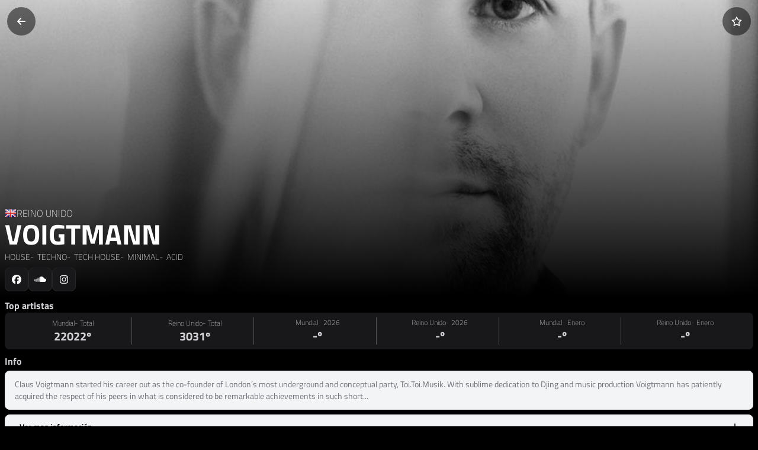

--- FILE ---
content_type: text/html; charset=utf-8
request_url: https://xsmusic.es/artists/voigtmann
body_size: 229906
content:
<!DOCTYPE html><html lang="es" class="dark" data-critters-container><head>
    <meta charset="utf-8">
    <title>Voigtmann en XSMusic</title>
    <style type="text/css" id="fa-auto-css">:root, :host {
  --fa-font-solid: normal 900 1em/1 "Font Awesome 6 Free";
  --fa-font-regular: normal 400 1em/1 "Font Awesome 6 Free";
  --fa-font-light: normal 300 1em/1 "Font Awesome 6 Pro";
  --fa-font-thin: normal 100 1em/1 "Font Awesome 6 Pro";
  --fa-font-duotone: normal 900 1em/1 "Font Awesome 6 Duotone";
  --fa-font-duotone-regular: normal 400 1em/1 "Font Awesome 6 Duotone";
  --fa-font-duotone-light: normal 300 1em/1 "Font Awesome 6 Duotone";
  --fa-font-duotone-thin: normal 100 1em/1 "Font Awesome 6 Duotone";
  --fa-font-brands: normal 400 1em/1 "Font Awesome 6 Brands";
  --fa-font-sharp-solid: normal 900 1em/1 "Font Awesome 6 Sharp";
  --fa-font-sharp-regular: normal 400 1em/1 "Font Awesome 6 Sharp";
  --fa-font-sharp-light: normal 300 1em/1 "Font Awesome 6 Sharp";
  --fa-font-sharp-thin: normal 100 1em/1 "Font Awesome 6 Sharp";
  --fa-font-sharp-duotone-solid: normal 900 1em/1 "Font Awesome 6 Sharp Duotone";
  --fa-font-sharp-duotone-regular: normal 400 1em/1 "Font Awesome 6 Sharp Duotone";
  --fa-font-sharp-duotone-light: normal 300 1em/1 "Font Awesome 6 Sharp Duotone";
  --fa-font-sharp-duotone-thin: normal 100 1em/1 "Font Awesome 6 Sharp Duotone";
}

svg:not(:root).svg-inline--fa, svg:not(:host).svg-inline--fa {
  overflow: visible;
  box-sizing: content-box;
}

.svg-inline--fa {
  display: var(--fa-display, inline-block);
  height: 1em;
  overflow: visible;
  vertical-align: -0.125em;
}
.svg-inline--fa.fa-2xs {
  vertical-align: 0.1em;
}
.svg-inline--fa.fa-xs {
  vertical-align: 0em;
}
.svg-inline--fa.fa-sm {
  vertical-align: -0.0714285705em;
}
.svg-inline--fa.fa-lg {
  vertical-align: -0.2em;
}
.svg-inline--fa.fa-xl {
  vertical-align: -0.25em;
}
.svg-inline--fa.fa-2xl {
  vertical-align: -0.3125em;
}
.svg-inline--fa.fa-pull-left {
  margin-right: var(--fa-pull-margin, 0.3em);
  width: auto;
}
.svg-inline--fa.fa-pull-right {
  margin-left: var(--fa-pull-margin, 0.3em);
  width: auto;
}
.svg-inline--fa.fa-li {
  width: var(--fa-li-width, 2em);
  top: 0.25em;
}
.svg-inline--fa.fa-fw {
  width: var(--fa-fw-width, 1.25em);
}

.fa-layers svg.svg-inline--fa {
  bottom: 0;
  left: 0;
  margin: auto;
  position: absolute;
  right: 0;
  top: 0;
}

.fa-layers-counter, .fa-layers-text {
  display: inline-block;
  position: absolute;
  text-align: center;
}

.fa-layers {
  display: inline-block;
  height: 1em;
  position: relative;
  text-align: center;
  vertical-align: -0.125em;
  width: 1em;
}
.fa-layers svg.svg-inline--fa {
  transform-origin: center center;
}

.fa-layers-text {
  left: 50%;
  top: 50%;
  transform: translate(-50%, -50%);
  transform-origin: center center;
}

.fa-layers-counter {
  background-color: var(--fa-counter-background-color, #ff253a);
  border-radius: var(--fa-counter-border-radius, 1em);
  box-sizing: border-box;
  color: var(--fa-inverse, #fff);
  line-height: var(--fa-counter-line-height, 1);
  max-width: var(--fa-counter-max-width, 5em);
  min-width: var(--fa-counter-min-width, 1.5em);
  overflow: hidden;
  padding: var(--fa-counter-padding, 0.25em 0.5em);
  right: var(--fa-right, 0);
  text-overflow: ellipsis;
  top: var(--fa-top, 0);
  transform: scale(var(--fa-counter-scale, 0.25));
  transform-origin: top right;
}

.fa-layers-bottom-right {
  bottom: var(--fa-bottom, 0);
  right: var(--fa-right, 0);
  top: auto;
  transform: scale(var(--fa-layers-scale, 0.25));
  transform-origin: bottom right;
}

.fa-layers-bottom-left {
  bottom: var(--fa-bottom, 0);
  left: var(--fa-left, 0);
  right: auto;
  top: auto;
  transform: scale(var(--fa-layers-scale, 0.25));
  transform-origin: bottom left;
}

.fa-layers-top-right {
  top: var(--fa-top, 0);
  right: var(--fa-right, 0);
  transform: scale(var(--fa-layers-scale, 0.25));
  transform-origin: top right;
}

.fa-layers-top-left {
  left: var(--fa-left, 0);
  right: auto;
  top: var(--fa-top, 0);
  transform: scale(var(--fa-layers-scale, 0.25));
  transform-origin: top left;
}

.fa-1x {
  font-size: 1em;
}

.fa-2x {
  font-size: 2em;
}

.fa-3x {
  font-size: 3em;
}

.fa-4x {
  font-size: 4em;
}

.fa-5x {
  font-size: 5em;
}

.fa-6x {
  font-size: 6em;
}

.fa-7x {
  font-size: 7em;
}

.fa-8x {
  font-size: 8em;
}

.fa-9x {
  font-size: 9em;
}

.fa-10x {
  font-size: 10em;
}

.fa-2xs {
  font-size: 0.625em;
  line-height: 0.1em;
  vertical-align: 0.225em;
}

.fa-xs {
  font-size: 0.75em;
  line-height: 0.0833333337em;
  vertical-align: 0.125em;
}

.fa-sm {
  font-size: 0.875em;
  line-height: 0.0714285718em;
  vertical-align: 0.0535714295em;
}

.fa-lg {
  font-size: 1.25em;
  line-height: 0.05em;
  vertical-align: -0.075em;
}

.fa-xl {
  font-size: 1.5em;
  line-height: 0.0416666682em;
  vertical-align: -0.125em;
}

.fa-2xl {
  font-size: 2em;
  line-height: 0.03125em;
  vertical-align: -0.1875em;
}

.fa-fw {
  text-align: center;
  width: 1.25em;
}

.fa-ul {
  list-style-type: none;
  margin-left: var(--fa-li-margin, 2.5em);
  padding-left: 0;
}
.fa-ul > li {
  position: relative;
}

.fa-li {
  left: calc(-1 * var(--fa-li-width, 2em));
  position: absolute;
  text-align: center;
  width: var(--fa-li-width, 2em);
  line-height: inherit;
}

.fa-border {
  border-color: var(--fa-border-color, #eee);
  border-radius: var(--fa-border-radius, 0.1em);
  border-style: var(--fa-border-style, solid);
  border-width: var(--fa-border-width, 0.08em);
  padding: var(--fa-border-padding, 0.2em 0.25em 0.15em);
}

.fa-pull-left {
  float: left;
  margin-right: var(--fa-pull-margin, 0.3em);
}

.fa-pull-right {
  float: right;
  margin-left: var(--fa-pull-margin, 0.3em);
}

.fa-beat {
  animation-name: fa-beat;
  animation-delay: var(--fa-animation-delay, 0s);
  animation-direction: var(--fa-animation-direction, normal);
  animation-duration: var(--fa-animation-duration, 1s);
  animation-iteration-count: var(--fa-animation-iteration-count, infinite);
  animation-timing-function: var(--fa-animation-timing, ease-in-out);
}

.fa-bounce {
  animation-name: fa-bounce;
  animation-delay: var(--fa-animation-delay, 0s);
  animation-direction: var(--fa-animation-direction, normal);
  animation-duration: var(--fa-animation-duration, 1s);
  animation-iteration-count: var(--fa-animation-iteration-count, infinite);
  animation-timing-function: var(--fa-animation-timing, cubic-bezier(0.28, 0.84, 0.42, 1));
}

.fa-fade {
  animation-name: fa-fade;
  animation-delay: var(--fa-animation-delay, 0s);
  animation-direction: var(--fa-animation-direction, normal);
  animation-duration: var(--fa-animation-duration, 1s);
  animation-iteration-count: var(--fa-animation-iteration-count, infinite);
  animation-timing-function: var(--fa-animation-timing, cubic-bezier(0.4, 0, 0.6, 1));
}

.fa-beat-fade {
  animation-name: fa-beat-fade;
  animation-delay: var(--fa-animation-delay, 0s);
  animation-direction: var(--fa-animation-direction, normal);
  animation-duration: var(--fa-animation-duration, 1s);
  animation-iteration-count: var(--fa-animation-iteration-count, infinite);
  animation-timing-function: var(--fa-animation-timing, cubic-bezier(0.4, 0, 0.6, 1));
}

.fa-flip {
  animation-name: fa-flip;
  animation-delay: var(--fa-animation-delay, 0s);
  animation-direction: var(--fa-animation-direction, normal);
  animation-duration: var(--fa-animation-duration, 1s);
  animation-iteration-count: var(--fa-animation-iteration-count, infinite);
  animation-timing-function: var(--fa-animation-timing, ease-in-out);
}

.fa-shake {
  animation-name: fa-shake;
  animation-delay: var(--fa-animation-delay, 0s);
  animation-direction: var(--fa-animation-direction, normal);
  animation-duration: var(--fa-animation-duration, 1s);
  animation-iteration-count: var(--fa-animation-iteration-count, infinite);
  animation-timing-function: var(--fa-animation-timing, linear);
}

.fa-spin {
  animation-name: fa-spin;
  animation-delay: var(--fa-animation-delay, 0s);
  animation-direction: var(--fa-animation-direction, normal);
  animation-duration: var(--fa-animation-duration, 2s);
  animation-iteration-count: var(--fa-animation-iteration-count, infinite);
  animation-timing-function: var(--fa-animation-timing, linear);
}

.fa-spin-reverse {
  --fa-animation-direction: reverse;
}

.fa-pulse,
.fa-spin-pulse {
  animation-name: fa-spin;
  animation-direction: var(--fa-animation-direction, normal);
  animation-duration: var(--fa-animation-duration, 1s);
  animation-iteration-count: var(--fa-animation-iteration-count, infinite);
  animation-timing-function: var(--fa-animation-timing, steps(8));
}

@media (prefers-reduced-motion: reduce) {
  .fa-beat,
.fa-bounce,
.fa-fade,
.fa-beat-fade,
.fa-flip,
.fa-pulse,
.fa-shake,
.fa-spin,
.fa-spin-pulse {
    animation-delay: -1ms;
    animation-duration: 1ms;
    animation-iteration-count: 1;
    transition-delay: 0s;
    transition-duration: 0s;
  }
}
@keyframes fa-beat {
  0%, 90% {
    transform: scale(1);
  }
  45% {
    transform: scale(var(--fa-beat-scale, 1.25));
  }
}
@keyframes fa-bounce {
  0% {
    transform: scale(1, 1) translateY(0);
  }
  10% {
    transform: scale(var(--fa-bounce-start-scale-x, 1.1), var(--fa-bounce-start-scale-y, 0.9)) translateY(0);
  }
  30% {
    transform: scale(var(--fa-bounce-jump-scale-x, 0.9), var(--fa-bounce-jump-scale-y, 1.1)) translateY(var(--fa-bounce-height, -0.5em));
  }
  50% {
    transform: scale(var(--fa-bounce-land-scale-x, 1.05), var(--fa-bounce-land-scale-y, 0.95)) translateY(0);
  }
  57% {
    transform: scale(1, 1) translateY(var(--fa-bounce-rebound, -0.125em));
  }
  64% {
    transform: scale(1, 1) translateY(0);
  }
  100% {
    transform: scale(1, 1) translateY(0);
  }
}
@keyframes fa-fade {
  50% {
    opacity: var(--fa-fade-opacity, 0.4);
  }
}
@keyframes fa-beat-fade {
  0%, 100% {
    opacity: var(--fa-beat-fade-opacity, 0.4);
    transform: scale(1);
  }
  50% {
    opacity: 1;
    transform: scale(var(--fa-beat-fade-scale, 1.125));
  }
}
@keyframes fa-flip {
  50% {
    transform: rotate3d(var(--fa-flip-x, 0), var(--fa-flip-y, 1), var(--fa-flip-z, 0), var(--fa-flip-angle, -180deg));
  }
}
@keyframes fa-shake {
  0% {
    transform: rotate(-15deg);
  }
  4% {
    transform: rotate(15deg);
  }
  8%, 24% {
    transform: rotate(-18deg);
  }
  12%, 28% {
    transform: rotate(18deg);
  }
  16% {
    transform: rotate(-22deg);
  }
  20% {
    transform: rotate(22deg);
  }
  32% {
    transform: rotate(-12deg);
  }
  36% {
    transform: rotate(12deg);
  }
  40%, 100% {
    transform: rotate(0deg);
  }
}
@keyframes fa-spin {
  0% {
    transform: rotate(0deg);
  }
  100% {
    transform: rotate(360deg);
  }
}
.fa-rotate-90 {
  transform: rotate(90deg);
}

.fa-rotate-180 {
  transform: rotate(180deg);
}

.fa-rotate-270 {
  transform: rotate(270deg);
}

.fa-flip-horizontal {
  transform: scale(-1, 1);
}

.fa-flip-vertical {
  transform: scale(1, -1);
}

.fa-flip-both,
.fa-flip-horizontal.fa-flip-vertical {
  transform: scale(-1, -1);
}

.fa-rotate-by {
  transform: rotate(var(--fa-rotate-angle, 0));
}

.fa-stack {
  display: inline-block;
  vertical-align: middle;
  height: 2em;
  position: relative;
  width: 2.5em;
}

.fa-stack-1x,
.fa-stack-2x {
  bottom: 0;
  left: 0;
  margin: auto;
  position: absolute;
  right: 0;
  top: 0;
  z-index: var(--fa-stack-z-index, auto);
}

.svg-inline--fa.fa-stack-1x {
  height: 1em;
  width: 1.25em;
}
.svg-inline--fa.fa-stack-2x {
  height: 2em;
  width: 2.5em;
}

.fa-inverse {
  color: var(--fa-inverse, #fff);
}

.sr-only,
.fa-sr-only {
  position: absolute;
  width: 1px;
  height: 1px;
  padding: 0;
  margin: -1px;
  overflow: hidden;
  clip: rect(0, 0, 0, 0);
  white-space: nowrap;
  border-width: 0;
}

.sr-only-focusable:not(:focus),
.fa-sr-only-focusable:not(:focus) {
  position: absolute;
  width: 1px;
  height: 1px;
  padding: 0;
  margin: -1px;
  overflow: hidden;
  clip: rect(0, 0, 0, 0);
  white-space: nowrap;
  border-width: 0;
}

.svg-inline--fa .fa-primary {
  fill: var(--fa-primary-color, currentColor);
  opacity: var(--fa-primary-opacity, 1);
}

.svg-inline--fa .fa-secondary {
  fill: var(--fa-secondary-color, currentColor);
  opacity: var(--fa-secondary-opacity, 0.4);
}

.svg-inline--fa.fa-swap-opacity .fa-primary {
  opacity: var(--fa-secondary-opacity, 0.4);
}

.svg-inline--fa.fa-swap-opacity .fa-secondary {
  opacity: var(--fa-primary-opacity, 1);
}

.svg-inline--fa mask .fa-primary,
.svg-inline--fa mask .fa-secondary {
  fill: black;
}</style><link rel="dns-prefetch" href="https://api.xsmusic.es">
    <link rel="dns-prefetch" href="https://xsmusic-69.firebaseapp.com">
    <base href="/">
    <meta name="google-signin-scope" content="profile email">
    <meta name="viewport" content="viewport-fit=cover, width=device-width, initial-scale=1.0, user-scalable=no">
    <meta name="theme-color" content="#000000">
    <link rel="apple-touch-icon" href="assets/icons/icon-180x180.png">
    <link rel="shortcut icon" href="assets/icons/icon-180x180.png">
    <link rel="manifest" href="manifest.webmanifest">
    <link rel="sitemap" type="application/xml" href="https://api.xsmusic.es/uploads/sitemap_index.xml">
    <meta name="apple-mobile-web-app-title" content="XSMusic">
    <meta name="application-name" content="XSMusic">
    <meta property="og:type" content="website">
    <meta property="og:title" content="Voigtmann en XSMusic">
    <meta property="og:description" content="Claus Voigtmann started his career out as the co-founder of London’s most underground and conceptual party, Toi.Toi.Musik. With sublime dedication to Djing and...">
    <meta name="description" content="Claus Voigtmann started his career out as the co-founder of London’s most underground and conceptual party, Toi.Toi.Musik. With sublime dedication to Djing and...">
    
    <meta property="og:image:width" content="500">
    <meta property="og:image:height" content="500">
    <meta property="og:url" content="https://xsmusic.es/artists/voigtmann">
    <meta property="og:site_name" content="XSMusic">
    <meta property="og:locale" content="es_ES">
    <meta property="twitter:card" content="summary_large_image">
    <meta property="twitter:title" content="Voigtmann en XSMusic">
    <meta property="author" content="JoseXS">
  <style>*,:before,:after{--tw-border-spacing-x:0;--tw-border-spacing-y:0;--tw-translate-x:0;--tw-translate-y:0;--tw-rotate:0;--tw-skew-x:0;--tw-skew-y:0;--tw-scale-x:1;--tw-scale-y:1;--tw-pan-x: ;--tw-pan-y: ;--tw-pinch-zoom: ;--tw-scroll-snap-strictness:proximity;--tw-gradient-from-position: ;--tw-gradient-via-position: ;--tw-gradient-to-position: ;--tw-ordinal: ;--tw-slashed-zero: ;--tw-numeric-figure: ;--tw-numeric-spacing: ;--tw-numeric-fraction: ;--tw-ring-inset: ;--tw-ring-offset-width:0px;--tw-ring-offset-color:#fff;--tw-ring-color:rgb(59 130 246 / .5);--tw-ring-offset-shadow:0 0 #0000;--tw-ring-shadow:0 0 #0000;--tw-shadow:0 0 #0000;--tw-shadow-colored:0 0 #0000;--tw-blur: ;--tw-brightness: ;--tw-contrast: ;--tw-grayscale: ;--tw-hue-rotate: ;--tw-invert: ;--tw-saturate: ;--tw-sepia: ;--tw-drop-shadow: ;--tw-backdrop-blur: ;--tw-backdrop-brightness: ;--tw-backdrop-contrast: ;--tw-backdrop-grayscale: ;--tw-backdrop-hue-rotate: ;--tw-backdrop-invert: ;--tw-backdrop-opacity: ;--tw-backdrop-saturate: ;--tw-backdrop-sepia: ;--tw-contain-size: ;--tw-contain-layout: ;--tw-contain-paint: ;--tw-contain-style: }*,:before,:after{box-sizing:border-box;border-width:0;border-style:solid;border-color:#e5e7eb}:before,:after{--tw-content:""}html{line-height:1.5;-webkit-text-size-adjust:100%;tab-size:4;font-family:ui-sans-serif,system-ui,sans-serif,"Apple Color Emoji","Segoe UI Emoji",Segoe UI Symbol,"Noto Color Emoji";font-feature-settings:normal;font-variation-settings:normal;-webkit-tap-highlight-color:transparent}body{margin:0;line-height:inherit}*:focus{outline:none}html{-webkit-tap-highlight-color:transparent}.bg-black{--tw-bg-opacity:1;background-color:rgb(0 0 0 / var(--tw-bg-opacity, 1))}.text-zinc-300{--tw-text-opacity:1;color:rgb(212 212 216 / var(--tw-text-opacity, 1))}:root{--tw-border-opacity:1;--primary:#000000;--secondary:rgb(24 24 27 / var(--tw-border-opacity))}*::-webkit-scrollbar{width:10px;height:8px;background-color:#000}*::-webkit-scrollbar-thumb{background:#18181b;border-radius:8px;border:2px solid black}@font-face{font-family:Titillium Web;src:url(TitilliumWeb-ExtraLight.4e278b71aebdcddb.woff2) format("woff2"),url(TitilliumWeb-ExtraLight.6cb3bb73c8825351.woff) format("woff");font-weight:200;font-style:normal;font-display:swap}@font-face{font-family:Titillium Web;src:url(TitilliumWeb-Light.22dcc4820c7a24d5.woff2) format("woff2"),url(TitilliumWeb-Light.870f85e7ee4ca71c.woff) format("woff");font-weight:300;font-style:normal;font-display:swap}@font-face{font-family:Titillium Web;src:url(TitilliumWeb-Regular.274c5c67be7b537e.woff2) format("woff2"),url(TitilliumWeb-Regular.214451aa1731d2ce.woff) format("woff");font-weight:400;font-style:normal;font-display:swap}@font-face{font-family:Titillium Web;src:url(TitilliumWeb-SemiBold.90717b44c67ffb47.woff2) format("woff2"),url(TitilliumWeb-SemiBold.84371d4f06c7c459.woff) format("woff");font-weight:600;font-style:normal;font-display:swap}@font-face{font-family:Titillium Web;src:url(TitilliumWeb-Bold.bafe580417bde1c2.woff2) format("woff2"),url(TitilliumWeb-Bold.6f49b5b54b494f01.woff) format("woff");font-weight:700;font-style:normal;font-display:swap}*{-webkit-user-select:none;user-select:none}body{font-family:Titillium Web,sans-serif}app-root{height:100vh}</style><style>*,:before,:after{--tw-border-spacing-x: 0;--tw-border-spacing-y: 0;--tw-translate-x: 0;--tw-translate-y: 0;--tw-rotate: 0;--tw-skew-x: 0;--tw-skew-y: 0;--tw-scale-x: 1;--tw-scale-y: 1;--tw-pan-x: ;--tw-pan-y: ;--tw-pinch-zoom: ;--tw-scroll-snap-strictness: proximity;--tw-gradient-from-position: ;--tw-gradient-via-position: ;--tw-gradient-to-position: ;--tw-ordinal: ;--tw-slashed-zero: ;--tw-numeric-figure: ;--tw-numeric-spacing: ;--tw-numeric-fraction: ;--tw-ring-inset: ;--tw-ring-offset-width: 0px;--tw-ring-offset-color: #fff;--tw-ring-color: rgb(59 130 246 / .5);--tw-ring-offset-shadow: 0 0 #0000;--tw-ring-shadow: 0 0 #0000;--tw-shadow: 0 0 #0000;--tw-shadow-colored: 0 0 #0000;--tw-blur: ;--tw-brightness: ;--tw-contrast: ;--tw-grayscale: ;--tw-hue-rotate: ;--tw-invert: ;--tw-saturate: ;--tw-sepia: ;--tw-drop-shadow: ;--tw-backdrop-blur: ;--tw-backdrop-brightness: ;--tw-backdrop-contrast: ;--tw-backdrop-grayscale: ;--tw-backdrop-hue-rotate: ;--tw-backdrop-invert: ;--tw-backdrop-opacity: ;--tw-backdrop-saturate: ;--tw-backdrop-sepia: ;--tw-contain-size: ;--tw-contain-layout: ;--tw-contain-paint: ;--tw-contain-style: }*,:before,:after{box-sizing:border-box;border-width:0;border-style:solid;border-color:#e5e7eb}:before,:after{--tw-content: ""}html{line-height:1.5;-webkit-text-size-adjust:100%;tab-size:4;font-family:ui-sans-serif,system-ui,sans-serif,"Apple Color Emoji","Segoe UI Emoji",Segoe UI Symbol,"Noto Color Emoji";font-feature-settings:normal;font-variation-settings:normal;-webkit-tap-highlight-color:transparent}body{margin:0;line-height:inherit}hr{height:0;color:inherit;border-top-width:1px}h1,h2{font-size:inherit;font-weight:inherit}a{color:inherit;text-decoration:inherit}button,textarea{font-family:inherit;font-feature-settings:inherit;font-variation-settings:inherit;font-size:100%;font-weight:inherit;line-height:inherit;letter-spacing:inherit;color:inherit;margin:0;padding:0}button{text-transform:none}button{-webkit-appearance:button;background-color:transparent;background-image:none}h1,h2,hr,p{margin:0}ul{list-style:none;margin:0;padding:0}textarea{resize:vertical}textarea::placeholder{opacity:1;color:#9ca3af}button{cursor:pointer}img,svg{display:block;vertical-align:middle}img{max-width:100%;height:auto}textarea{appearance:none;background-color:#fff;border-color:#6b7280;border-width:1px;border-radius:0;padding:.5rem .75rem;font-size:1rem;line-height:1.5rem;--tw-shadow: 0 0 #0000}textarea:focus{outline:2px solid transparent;outline-offset:2px;--tw-ring-inset: var(--tw-empty, );--tw-ring-offset-width: 0px;--tw-ring-offset-color: #fff;--tw-ring-color: #2563eb;--tw-ring-offset-shadow: var(--tw-ring-inset) 0 0 0 var(--tw-ring-offset-width) var(--tw-ring-offset-color);--tw-ring-shadow: var(--tw-ring-inset) 0 0 0 calc(1px + var(--tw-ring-offset-width)) var(--tw-ring-color);box-shadow:var(--tw-ring-offset-shadow),var(--tw-ring-shadow),var(--tw-shadow);border-color:#2563eb}textarea::placeholder{color:#6b7280;opacity:1}*:focus{outline:none}html{-webkit-tap-highlight-color:transparent}.pointer-events-none{pointer-events:none}.fixed{position:fixed}.absolute{position:absolute}.relative{position:relative}.inset-x-0{left:0;right:0}.bottom-0{bottom:0}.bottom-2{bottom:.5rem}.bottom-5{bottom:1.25rem}.bottom-8{bottom:2rem}.left-0{left:0}.left-1\/2{left:50%}.left-3{left:.75rem}.right-0{right:0}.right-3{right:.75rem}.right-5{right:1.25rem}.top-0{top:0}.top-1\/2{top:50%}.z-\[1000\]{z-index:1000}.z-\[9001\]{z-index:9001}.col-span-12{grid-column:span 12 / span 12}.col-span-full{grid-column:1 / -1}.mx-auto{margin-left:auto;margin-right:auto}.my-1\.5{margin-top:.375rem;margin-bottom:.375rem}.my-2{margin-top:.5rem;margin-bottom:.5rem}.mb-0\.5{margin-bottom:.125rem}.mb-1{margin-bottom:.25rem}.mb-2{margin-bottom:.5rem}.mb-3{margin-bottom:.75rem}.mb-4{margin-bottom:1rem}.mr-1{margin-right:.25rem}.mt-0\.5{margin-top:.125rem}.mt-1{margin-top:.25rem}.mt-2{margin-top:.5rem}.block{display:block}.flex{display:flex}.inline-flex{display:inline-flex}.grid{display:grid}.hidden{display:none}.h-10{height:2.5rem}.h-12{height:3rem}.h-4{height:1rem}.h-5{height:1.25rem}.h-6{height:1.5rem}.h-60{height:15rem}.h-8{height:2rem}.h-full{height:100%}.w-10{width:2.5rem}.w-12{width:3rem}.w-4{width:1rem}.w-5{width:1.25rem}.w-6{width:1.5rem}.w-60{width:15rem}.w-64{width:16rem}.w-auto{width:auto}.w-full{width:100%}.min-w-\[150px\]{min-width:150px}.min-w-fit{min-width:fit-content}.min-w-max{min-width:max-content}.max-w-\[16rem\]{max-width:16rem}.flex-shrink-0{flex-shrink:0}.flex-grow{flex-grow:1}.-translate-x-1\/2{--tw-translate-x: -50%;transform:translate(var(--tw-translate-x),var(--tw-translate-y)) rotate(var(--tw-rotate)) skew(var(--tw-skew-x)) skewY(var(--tw-skew-y)) scaleX(var(--tw-scale-x)) scaleY(var(--tw-scale-y))}.-translate-x-full{--tw-translate-x: -100%;transform:translate(var(--tw-translate-x),var(--tw-translate-y)) rotate(var(--tw-rotate)) skew(var(--tw-skew-x)) skewY(var(--tw-skew-y)) scaleX(var(--tw-scale-x)) scaleY(var(--tw-scale-y))}.-translate-y-1\/2{--tw-translate-y: -50%;transform:translate(var(--tw-translate-x),var(--tw-translate-y)) rotate(var(--tw-rotate)) skew(var(--tw-skew-x)) skewY(var(--tw-skew-y)) scaleX(var(--tw-scale-x)) scaleY(var(--tw-scale-y))}.translate-y-0{--tw-translate-y: 0px;transform:translate(var(--tw-translate-x),var(--tw-translate-y)) rotate(var(--tw-rotate)) skew(var(--tw-skew-x)) skewY(var(--tw-skew-y)) scaleX(var(--tw-scale-x)) scaleY(var(--tw-scale-y))}.scale-100{--tw-scale-x: 1;--tw-scale-y: 1;transform:translate(var(--tw-translate-x),var(--tw-translate-y)) rotate(var(--tw-rotate)) skew(var(--tw-skew-x)) skewY(var(--tw-skew-y)) scaleX(var(--tw-scale-x)) scaleY(var(--tw-scale-y))}.cursor-pointer{cursor:pointer}.touch-manipulation{touch-action:manipulation}.select-none{-webkit-user-select:none;user-select:none}.grid-cols-12{grid-template-columns:repeat(12,minmax(0,1fr))}.flex-row{flex-direction:row}.flex-col{flex-direction:column}.items-start{align-items:flex-start}.items-end{align-items:flex-end}.items-center{align-items:center}.justify-start{justify-content:flex-start}.justify-center{justify-content:center}.justify-between{justify-content:space-between}.gap-1{gap:.25rem}.gap-2{gap:.5rem}.gap-3{gap:.75rem}.gap-4{gap:1rem}.gap-6{gap:1.5rem}.space-y-2>:not([hidden])~:not([hidden]){--tw-space-y-reverse: 0;margin-top:calc(.5rem * calc(1 - var(--tw-space-y-reverse)));margin-bottom:calc(.5rem * var(--tw-space-y-reverse))}.overflow-hidden{overflow:hidden}.overflow-scroll{overflow:scroll}.overflow-x-auto{overflow-x:auto}.overflow-y-auto{overflow-y:auto}.overflow-x-scroll{overflow-x:scroll}.scroll-smooth{scroll-behavior:smooth}.truncate{overflow:hidden;text-overflow:ellipsis;white-space:nowrap}.whitespace-normal{white-space:normal}.whitespace-nowrap{white-space:nowrap}.whitespace-pre-wrap{white-space:pre-wrap}.break-words{overflow-wrap:break-word}.rounded-full{border-radius:9999px}.rounded-lg{border-radius:.5rem}.rounded-bl-lg{border-bottom-left-radius:.5rem}.border{border-width:1px}.border-r{border-right-width:1px}.border-t{border-top-width:1px}.border-zinc-600{--tw-border-opacity: 1;border-color:rgb(82 82 91 / var(--tw-border-opacity, 1))}.border-zinc-800{--tw-border-opacity: 1;border-color:rgb(39 39 42 / var(--tw-border-opacity, 1))}.border-zinc-900{--tw-border-opacity: 1;border-color:rgb(24 24 27 / var(--tw-border-opacity, 1))}.bg-black{--tw-bg-opacity: 1;background-color:rgb(0 0 0 / var(--tw-bg-opacity, 1))}.bg-black\/50{background-color:#00000080}.bg-gray-100{--tw-bg-opacity: 1;background-color:rgb(243 244 246 / var(--tw-bg-opacity, 1))}.bg-zinc-700{--tw-bg-opacity: 1;background-color:rgb(63 63 70 / var(--tw-bg-opacity, 1))}.bg-zinc-800{--tw-bg-opacity: 1;background-color:rgb(39 39 42 / var(--tw-bg-opacity, 1))}.bg-zinc-900{--tw-bg-opacity: 1;background-color:rgb(24 24 27 / var(--tw-bg-opacity, 1))}.bg-gradient-to-t{background-image:linear-gradient(to top,var(--tw-gradient-stops))}.from-black{--tw-gradient-from: #000 var(--tw-gradient-from-position);--tw-gradient-to: rgb(0 0 0 / 0) var(--tw-gradient-to-position);--tw-gradient-stops: var(--tw-gradient-from), var(--tw-gradient-to)}.to-transparent{--tw-gradient-to: transparent var(--tw-gradient-to-position)}.object-cover{object-fit:cover}.p-2{padding:.5rem}.px-2{padding-left:.5rem;padding-right:.5rem}.px-3{padding-left:.75rem;padding-right:.75rem}.px-4{padding-left:1rem;padding-right:1rem}.px-6{padding-left:1.5rem;padding-right:1.5rem}.py-1{padding-top:.25rem;padding-bottom:.25rem}.py-1\.5{padding-top:.375rem;padding-bottom:.375rem}.py-2{padding-top:.5rem;padding-bottom:.5rem}.py-2\.5{padding-top:.625rem;padding-bottom:.625rem}.py-3{padding-top:.75rem;padding-bottom:.75rem}.pb-1{padding-bottom:.25rem}.pb-2{padding-bottom:.5rem}.pb-3{padding-bottom:.75rem}.pt-0\.5{padding-top:.125rem}.pt-2{padding-top:.5rem}.pt-3{padding-top:.75rem}.text-left{text-align:left}.text-center{text-align:center}.text-2xl{font-size:1.5rem;line-height:2rem}.text-3xl{font-size:1.875rem;line-height:2.25rem}.text-\[10px\]{font-size:10px}.text-lg{font-size:1.125rem;line-height:1.75rem}.text-sm{font-size:.875rem;line-height:1.25rem}.text-xl{font-size:1.25rem;line-height:1.75rem}.text-xs{font-size:.75rem;line-height:1rem}.font-black{font-weight:900}.font-bold{font-weight:700}.font-extrabold{font-weight:800}.font-extralight{font-weight:200}.font-semibold{font-weight:600}.uppercase{text-transform:uppercase}.tracking-wide{letter-spacing:.025em}.text-black{--tw-text-opacity: 1;color:rgb(0 0 0 / var(--tw-text-opacity, 1))}.text-gray-400{--tw-text-opacity: 1;color:rgb(156 163 175 / var(--tw-text-opacity, 1))}.text-white{--tw-text-opacity: 1;color:rgb(255 255 255 / var(--tw-text-opacity, 1))}.text-zinc-300{--tw-text-opacity: 1;color:rgb(212 212 216 / var(--tw-text-opacity, 1))}.text-zinc-400{--tw-text-opacity: 1;color:rgb(161 161 170 / var(--tw-text-opacity, 1))}.text-zinc-500{--tw-text-opacity: 1;color:rgb(113 113 122 / var(--tw-text-opacity, 1))}.text-zinc-900{--tw-text-opacity: 1;color:rgb(24 24 27 / var(--tw-text-opacity, 1))}.opacity-0{opacity:0}.opacity-100{opacity:1}.opacity-70{opacity:.7}.opacity-80{opacity:.8}.transition{transition-property:color,background-color,border-color,text-decoration-color,fill,stroke,opacity,box-shadow,transform,filter,backdrop-filter;transition-timing-function:cubic-bezier(.4,0,.2,1);transition-duration:.15s}.transition-all{transition-property:all;transition-timing-function:cubic-bezier(.4,0,.2,1);transition-duration:.15s}.transition-colors{transition-property:color,background-color,border-color,text-decoration-color,fill,stroke;transition-timing-function:cubic-bezier(.4,0,.2,1);transition-duration:.15s}.transition-opacity{transition-property:opacity;transition-timing-function:cubic-bezier(.4,0,.2,1);transition-duration:.15s}.duration-1000{transition-duration:1s}.duration-300{transition-duration:.3s}.duration-500{transition-duration:.5s}.ease-in-out{transition-timing-function:cubic-bezier(.4,0,.2,1)}.input{width:100%;border-style:none;--tw-bg-opacity: 1;background-color:rgb(24 24 27 / var(--tw-bg-opacity, 1));padding:.625rem 1rem;font-size:.875rem;line-height:1.25rem;font-weight:500;--tw-text-opacity: 1;color:rgb(255 255 255 / var(--tw-text-opacity, 1))}.input:focus{--tw-ring-offset-shadow: var(--tw-ring-inset) 0 0 0 var(--tw-ring-offset-width) var(--tw-ring-offset-color);--tw-ring-shadow: var(--tw-ring-inset) 0 0 0 calc(1px + var(--tw-ring-offset-width)) var(--tw-ring-color);box-shadow:var(--tw-ring-offset-shadow),var(--tw-ring-shadow),var(--tw-shadow, 0 0 #0000);--tw-ring-opacity: 1;--tw-ring-color: rgb(39 39 42 / var(--tw-ring-opacity, 1))}.input:is(.dark *)::placeholder{--tw-text-opacity: 1;color:rgb(113 113 122 / var(--tw-text-opacity, 1))}:root{--tw-border-opacity: 1;--primary: #000000;--secondary: rgb(24 24 27 / var(--tw-border-opacity))}*::-webkit-scrollbar{width:10px;height:8px;background-color:#000}*::-webkit-scrollbar-thumb{background:#18181b;border-radius:8px;border:2px solid black}@font-face{font-family:Titillium Web;src:url(TitilliumWeb-ExtraLight.4e278b71aebdcddb.woff2) format("woff2"),url(TitilliumWeb-ExtraLight.6cb3bb73c8825351.woff) format("woff");font-weight:200;font-style:normal;font-display:swap}@font-face{font-family:Titillium Web;src:url(TitilliumWeb-Light.22dcc4820c7a24d5.woff2) format("woff2"),url(TitilliumWeb-Light.870f85e7ee4ca71c.woff) format("woff");font-weight:300;font-style:normal;font-display:swap}@font-face{font-family:Titillium Web;src:url(TitilliumWeb-Regular.274c5c67be7b537e.woff2) format("woff2"),url(TitilliumWeb-Regular.214451aa1731d2ce.woff) format("woff");font-weight:400;font-style:normal;font-display:swap}@font-face{font-family:Titillium Web;src:url(TitilliumWeb-SemiBold.90717b44c67ffb47.woff2) format("woff2"),url(TitilliumWeb-SemiBold.84371d4f06c7c459.woff) format("woff");font-weight:600;font-style:normal;font-display:swap}@font-face{font-family:Titillium Web;src:url(TitilliumWeb-Bold.bafe580417bde1c2.woff2) format("woff2"),url(TitilliumWeb-Bold.6f49b5b54b494f01.woff) format("woff");font-weight:700;font-style:normal;font-display:swap}*{-webkit-user-select:none;user-select:none}body{font-family:Titillium Web,sans-serif}app-root{height:100vh}.scrollbar-hidden{scrollbar-width:none;-ms-overflow-style:none}.scrollbar-hidden::-webkit-scrollbar{width:0;height:0}.svg-inline--fa{vertical-align:-.125em}fa-icon svg{display:inline-block;font-size:inherit;height:1em}.hover\:rounded-lg:hover{border-radius:.5rem}.hover\:bg-black\/70:hover{background-color:#000000b3}.hover\:bg-zinc-200:hover{--tw-bg-opacity: 1;background-color:rgb(228 228 231 / var(--tw-bg-opacity, 1))}.hover\:bg-zinc-900:hover{--tw-bg-opacity: 1;background-color:rgb(24 24 27 / var(--tw-bg-opacity, 1))}.hover\:opacity-70:hover{opacity:.7}.hover\:opacity-80:hover{opacity:.8}.hover\:filter-grayscale:hover{filter:grayscale(100%)}.focus\:shadow-none:focus{--tw-shadow: 0 0 #0000;--tw-shadow-colored: 0 0 #0000;box-shadow:var(--tw-ring-offset-shadow, 0 0 #0000),var(--tw-ring-shadow, 0 0 #0000),var(--tw-shadow)}.focus\:outline-none:focus{outline:2px solid transparent;outline-offset:2px}.focus\:ring-0:focus{--tw-ring-offset-shadow: var(--tw-ring-inset) 0 0 0 var(--tw-ring-offset-width) var(--tw-ring-offset-color);--tw-ring-shadow: var(--tw-ring-inset) 0 0 0 calc(0px + var(--tw-ring-offset-width)) var(--tw-ring-color);box-shadow:var(--tw-ring-offset-shadow),var(--tw-ring-shadow),var(--tw-shadow, 0 0 #0000)}.active\:shadow-none:active{--tw-shadow: 0 0 #0000;--tw-shadow-colored: 0 0 #0000;box-shadow:var(--tw-ring-offset-shadow, 0 0 #0000),var(--tw-ring-shadow, 0 0 #0000),var(--tw-shadow)}.active\:outline-none:active{outline:2px solid transparent;outline-offset:2px}.active\:ring-0:active{--tw-ring-offset-shadow: var(--tw-ring-inset) 0 0 0 var(--tw-ring-offset-width) var(--tw-ring-offset-color);--tw-ring-shadow: var(--tw-ring-inset) 0 0 0 calc(0px + var(--tw-ring-offset-width)) var(--tw-ring-color);box-shadow:var(--tw-ring-offset-shadow),var(--tw-ring-shadow),var(--tw-shadow, 0 0 #0000)}.disabled\:pointer-events-none:disabled{pointer-events:none}.disabled\:bg-red-500:disabled{--tw-bg-opacity: 1;background-color:rgb(239 68 68 / var(--tw-bg-opacity, 1))}.disabled\:opacity-50:disabled{opacity:.5}.group:hover .group-hover\:scale-105{--tw-scale-x: 1.05;--tw-scale-y: 1.05;transform:translate(var(--tw-translate-x),var(--tw-translate-y)) rotate(var(--tw-rotate)) skew(var(--tw-skew-x)) skewY(var(--tw-skew-y)) scaleX(var(--tw-scale-x)) scaleY(var(--tw-scale-y))}.group:hover .group-hover\:scale-110{--tw-scale-x: 1.1;--tw-scale-y: 1.1;transform:translate(var(--tw-translate-x),var(--tw-translate-y)) rotate(var(--tw-rotate)) skew(var(--tw-skew-x)) skewY(var(--tw-skew-y)) scaleX(var(--tw-scale-x)) scaleY(var(--tw-scale-y))}.group:hover .group-hover\:opacity-100{opacity:1}.dark\:border-none:is(.dark *){border-style:none}.dark\:bg-zinc-900:is(.dark *){--tw-bg-opacity: 1;background-color:rgb(24 24 27 / var(--tw-bg-opacity, 1))}.dark\:text-white:is(.dark *){--tw-text-opacity: 1;color:rgb(255 255 255 / var(--tw-text-opacity, 1))}.dark\:text-zinc-400:is(.dark *){--tw-text-opacity: 1;color:rgb(161 161 170 / var(--tw-text-opacity, 1))}.hover\:dark\:bg-zinc-800:is(.dark *):hover{--tw-bg-opacity: 1;background-color:rgb(39 39 42 / var(--tw-bg-opacity, 1))}@media (min-width: 640px){.sm\:ml-0{margin-left:0}}@media (min-width: 768px){.md\:col-span-1{grid-column:span 1 / span 1}.md\:col-span-2{grid-column:span 2 / span 2}.md\:row-span-1{grid-row:span 1 / span 1}.md\:row-span-2{grid-row:span 2 / span 2}.md\:mb-0{margin-bottom:0}.md\:grid{display:grid}.md\:grid-flow-col{grid-auto-flow:column}.md\:grid-cols-6{grid-template-columns:repeat(6,minmax(0,1fr))}.md\:grid-cols-\[auto_1fr\]{grid-template-columns:auto 1fr}.md\:grid-cols-\[auto_1fr_auto\]{grid-template-columns:auto 1fr auto}.md\:items-center{align-items:center}.md\:gap-x-6{column-gap:1.5rem}.md\:self-center{align-self:center}.md\:pt-0{padding-top:0}.md\:text-lg{font-size:1.125rem;line-height:1.75rem}}@media (min-width: 1024px){.lg\:col-span-6{grid-column:span 6 / span 6}.lg\:mb-0{margin-bottom:0}.lg\:grid{display:grid}.lg\:hidden{display:none}.lg\:flex-row{flex-direction:row}.lg\:gap-1{gap:.25rem}.lg\:text-5xl{font-size:3rem;line-height:1}}

/*# sourceMappingURL=styles.1d0cdb4ef93bf31b.css.map*/</style><link rel="stylesheet" href="styles.1d0cdb4ef93bf31b.css" media="print" onload="this.media='all'"><noscript><link rel="stylesheet" href="styles.1d0cdb4ef93bf31b.css" media="all"></noscript><script async src="https://www.googletagmanager.com/gtag/js?id=G-J3E02LHVML"></script><style ng-app-id="ng">.ngx-spinner-overlay[_ngcontent-ng-c1269208479]{position:fixed;top:0;left:0;width:100%;height:100%}.ngx-spinner-overlay[_ngcontent-ng-c1269208479] > div[_ngcontent-ng-c1269208479]:not(.loading-text){top:50%;left:50%;margin:0;position:absolute;transform:translate(-50%,-50%)}.loading-text[_ngcontent-ng-c1269208479]{position:absolute;top:60%;left:50%;transform:translate(-50%,-60%)}




.la-ball-scale-multiple[_ngcontent-ng-c1269208479], .la-ball-scale-multiple[_ngcontent-ng-c1269208479] > div[_ngcontent-ng-c1269208479]{position:relative;box-sizing:border-box}.la-ball-scale-multiple[_ngcontent-ng-c1269208479]{display:block;font-size:0;color:#fff}.la-ball-scale-multiple.la-dark[_ngcontent-ng-c1269208479]{color:#333}.la-ball-scale-multiple[_ngcontent-ng-c1269208479] > div[_ngcontent-ng-c1269208479]{display:inline-block;float:none;background-color:currentColor;border:0 solid currentColor}.la-ball-scale-multiple[_ngcontent-ng-c1269208479]{width:32px;height:32px}.la-ball-scale-multiple[_ngcontent-ng-c1269208479] > div[_ngcontent-ng-c1269208479]{position:absolute;top:0;left:0;width:32px;height:32px;border-radius:100%;opacity:0;animation:_ngcontent-ng-c1269208479_ball-scale-multiple 1s 0s linear infinite}.la-ball-scale-multiple[_ngcontent-ng-c1269208479] > div[_ngcontent-ng-c1269208479]:nth-child(2){animation-delay:.2s}.la-ball-scale-multiple[_ngcontent-ng-c1269208479] > div[_ngcontent-ng-c1269208479]:nth-child(3){animation-delay:.4s}.la-ball-scale-multiple.la-sm[_ngcontent-ng-c1269208479]{width:16px;height:16px}.la-ball-scale-multiple.la-sm[_ngcontent-ng-c1269208479] > div[_ngcontent-ng-c1269208479]{width:16px;height:16px}.la-ball-scale-multiple.la-2x[_ngcontent-ng-c1269208479]{width:64px;height:64px}.la-ball-scale-multiple.la-2x[_ngcontent-ng-c1269208479] > div[_ngcontent-ng-c1269208479]{width:64px;height:64px}.la-ball-scale-multiple.la-3x[_ngcontent-ng-c1269208479]{width:96px;height:96px}.la-ball-scale-multiple.la-3x[_ngcontent-ng-c1269208479] > div[_ngcontent-ng-c1269208479]{width:96px;height:96px}@keyframes _ngcontent-ng-c1269208479_ball-scale-multiple{0%{opacity:0;transform:scale(0)}5%{opacity:.75}to{opacity:0;transform:scale(1)}}</style><style ng-app-id="ng">.full-image[_ngcontent-ng-c4264201806]{position:fixed;z-index:9999;top:0;left:0;width:100vw;height:100vh;background-size:contain;background-repeat:no-repeat no-repeat;background-position:center center;background-color:#000}</style><style ng-app-id="ng">.full-screen[_ngcontent-ng-c4290216901]{position:fixed;top:0;left:0}.normal-screen[_ngcontent-ng-c4290216901]{position:initial;top:0;left:0}</style><style ng-app-id="ng">#drawer[_ngcontent-ng-c4161685108]   .nav-item[_ngcontent-ng-c4161685108], #drawer[_ngcontent-ng-c4161685108]   .nav-item[_ngcontent-ng-c4161685108]   svg[_ngcontent-ng-c4161685108], #drawer[_ngcontent-ng-c4161685108]   .label[_ngcontent-ng-c4161685108]{transition:opacity .26s ease-in-out,transform .26s ease-in-out;will-change:opacity,transform}#drawer[_ngcontent-ng-c4161685108]{transition:transform .3s ease-in-out,opacity .3s ease-in-out;will-change:transform,opacity}#drawer-bg[_ngcontent-ng-c4161685108]{transition:opacity .3s ease-in-out;will-change:opacity;background-color:#00000080}#drawer.-translate-x-full[_ngcontent-ng-c4161685108]   .nav-item[_ngcontent-ng-c4161685108], #drawer.opacity-0[_ngcontent-ng-c4161685108]   .nav-item[_ngcontent-ng-c4161685108], #drawer.pointer-events-none[_ngcontent-ng-c4161685108]   .nav-item[_ngcontent-ng-c4161685108]{opacity:0!important;transform:translate(-6px)!important;pointer-events:none!important}#drawer.-translate-x-full[_ngcontent-ng-c4161685108]   .nav-item[_ngcontent-ng-c4161685108]   svg[_ngcontent-ng-c4161685108], #drawer.opacity-0[_ngcontent-ng-c4161685108]   .nav-item[_ngcontent-ng-c4161685108]   svg[_ngcontent-ng-c4161685108], #drawer.pointer-events-none[_ngcontent-ng-c4161685108]   .nav-item[_ngcontent-ng-c4161685108]   svg[_ngcontent-ng-c4161685108]{opacity:0!important;transform:translate(-4px)!important;pointer-events:none!important}#drawer.-translate-x-full[_ngcontent-ng-c4161685108]   .label[_ngcontent-ng-c4161685108], #drawer.opacity-0[_ngcontent-ng-c4161685108]   .label[_ngcontent-ng-c4161685108], #drawer.pointer-events-none[_ngcontent-ng-c4161685108]   .label[_ngcontent-ng-c4161685108]{opacity:0!important;transform:translate(-6px)!important;pointer-events:none!important}@media (prefers-reduced-motion: reduce){#drawer[_ngcontent-ng-c4161685108], #drawer[_ngcontent-ng-c4161685108]   .nav-item[_ngcontent-ng-c4161685108], #drawer[_ngcontent-ng-c4161685108]   .nav-item[_ngcontent-ng-c4161685108]   svg[_ngcontent-ng-c4161685108], #drawer-bg[_ngcontent-ng-c4161685108]{transition:none!important;transform:none!important;opacity:1!important}}#drawer[_ngcontent-ng-c4161685108], #drawer-bg[_ngcontent-ng-c4161685108]{animation:_ngcontent-ng-c4161685108_enableTransitions 0s .5s forwards;transition:none!important}@keyframes _ngcontent-ng-c4161685108_enableTransitions{to{transition:all .3s ease-in-out}}#drawer.ready[_ngcontent-ng-c4161685108]{transition:all .3s ease-in-out!important}#drawer-bg.ready[_ngcontent-ng-c4161685108]{transition:opacity .3s ease-in-out!important}</style><meta name="twitter:description" content="Claus Voigtmann started his career out as the co-founder of London’s most underground and conceptual party, Toi.Toi.Musik. With sublime dedication to Djing and..."><meta property="og:image" content="https://api.xsmusic.es/uploads/artist/normal/63db0f9c8576849b0f65bd69.jpg"><meta name="twitter:image" property="twitter:image" content="https://api.xsmusic.es/uploads/artist/normal/63db0f9c8576849b0f65bd69.jpg"><meta name="robots" property="robots" content="follow,index"><meta name="twitter:site" property="twitter:site" content="@XSMusices"><meta name="twitter:creator" property="twitter:creator" content="@XSMusices"><meta name="twitter:card" property="twitter:card" content="summary"><meta name="og:site_name" property="og:site_name" content="XSMusic"><script type="application/ld+json" data-meta-jsonld="true">{"@context":"https://schema.org","@type":"Person","name":"Voigtmann","description":"Claus Voigtmann started his career out as the co-founder of London’s most underground and conceptual party, Toi.Toi.Musik. With sublime dedication to Djing and music production Voigtmann has patiently acquired the respect of his peers in what is considered to be remarkable achievements in such short time.\r\nAs consequence, his career started taking him around the world - touring Japan, North- and South America etc. Voigtmann is an artist with an ever-increasing catalog of knowledge, taste, and skill, providing what appears to be a long road ahead of him. Claus is highly appreciative of the art of mixing and in love with his vinyl.\r\nAn architect, designer, dj and electronic music producer he is fearless and de ant to trends and hype.\r\nThere is no such way to describe what Claus produces when behind the decks, only that its intelligence and musical ability is always prominent. Coming from a punk band background, he rocks his sets with that certain punk attitude and never ceases to move the floor. Groove and funk are ever present.\r\nA constantly evolving ear adds to his progression as a producer, a very careful and patient one. Fiercely talent driven and with no compromise on quality, Claus’ released on respected labels such as Hello?Repeat, Assemble Music (remixed by Ion Ludwig), Toi.Toi.Musik, YumeLabel (remixed by Craig Richards) to name a few.\r\n2017 Voigtmann has been announced as one of the EC1 new faces for fabric‘s room 1 residency.\r\n2018 will see his debut album on his very own label Subsequent which is no longer a secret weapon already played the likes of ZIP/Ricardo Villalobos/Sonja Moonear etc. After having completed his mission with Toi.Toi.Musik, he went off seeking new exciting and challenging musical journeys with his new love Subsequent.","image":"https://api.xsmusic.es/uploads/artist/normal/63db0f9c8576849b0f65bd69.jpg","genre":"House, Techno, Tech House, Minimal, Acid","url":"https://xsmusic.es/artists/voigtmann","sameAs":["https://xsmusic.es/artists/voigtmann","https://www.facebook.com/claus.voigtmann?ref=ts","https://www.soundcloud.com/voigtmann","https://www.instagram.com/c.voigtmann"]}</script></head>
  <body class="bg-black text-zinc-300"><!--nghm-->
    <app-root ng-version="18.2.14" ngh="38" ng-server-context="ssr"><spotlight class="ng-tns-c3728607692-0" ngh="0"><!----></spotlight><ngx-spinner type="ball-scale-multiple" _nghost-ng-c1269208479 class="ng-tns-c1269208479-1" ngh="1"><!----></ngx-spinner><navbar class="ng-tns-c2048874401-2" ngh="7"><!----><navbar-drawer class="ng-tns-c2048874401-2" _nghost-ng-c4161685108 ngh="6"><aside _ngcontent-ng-c4161685108 id="drawer" class="fixed left-0 bg-black border-r border-zinc-900 w-64 max-w-[16rem] overflow-hidden -translate-x-full opacity-0 pointer-events-none pt-2 ready" style="height: 100dvh; z-index: 999;"><navbar-drawer-header _ngcontent-ng-c4161685108 ngh="2"><div class="ng-star-inserted"><!----></div><!----></navbar-drawer-header><navbar-drawer-content _ngcontent-ng-c4161685108 ngh="4"><div class="px-2"><button class="flex items-center justify-between w-full p-2 mb-1 mt-0.5 transition rounded-lg border-zinc-900 hover:bg-zinc-900"><div class="flex items-center gap-3"><fa-icon class="ng-fa-icon w-5 text-white" ngh="3"><svg role="img" aria-hidden="true" focusable="false" data-prefix="fas" data-icon="magnifying-glass" class="svg-inline--fa fa-magnifying-glass" xmlns="http://www.w3.org/2000/svg" viewBox="0 0 512 512"><path fill="currentColor" d="M416 208c0 45.9-14.9 88.3-40 122.7L502.6 457.4c12.5 12.5 12.5 32.8 0 45.3s-32.8 12.5-45.3 0L330.7 376c-34.4 25.2-76.8 40-122.7 40C93.1 416 0 322.9 0 208S93.1 0 208 0S416 93.1 416 208zM208 352a144 144 0 1 0 0-288 144 144 0 1 0 0 288z"/></svg></fa-icon><!----></div></button><hr class="my-1.5 border-zinc-900"><div class="relative h-8 overflow-hidden"><span class="absolute block w-full text-xs font-semibold tracking-wide text-gray-400 uppercase transition-all duration-300 -translate-y-1/2 top-1/2 whitespace-nowrap left-1/2 -translate-x-1/2 text-center"> Menu </span></div><ul class="mb-2 space-y-2"><li class="ng-star-inserted"><button class="flex items-center justify-between w-full p-2 transition rounded-lg hover:bg-zinc-900 ng-star-inserted" id="navbar-drawer-item-home" title="Inicio"><div class="flex items-center gap-3"><fa-icon class="ng-fa-icon w-5 text-white" ngh="3"><svg role="img" aria-hidden="true" focusable="false" data-prefix="fas" data-icon="house" class="svg-inline--fa fa-house" xmlns="http://www.w3.org/2000/svg" viewBox="0 0 576 512"><path fill="currentColor" d="M575.8 255.5c0 18-15 32.1-32 32.1l-32 0 .7 160.2c0 2.7-.2 5.4-.5 8.1l0 16.2c0 22.1-17.9 40-40 40l-16 0c-1.1 0-2.2 0-3.3-.1c-1.4 .1-2.8 .1-4.2 .1L416 512l-24 0c-22.1 0-40-17.9-40-40l0-24 0-64c0-17.7-14.3-32-32-32l-64 0c-17.7 0-32 14.3-32 32l0 64 0 24c0 22.1-17.9 40-40 40l-24 0-31.9 0c-1.5 0-3-.1-4.5-.2c-1.2 .1-2.4 .2-3.6 .2l-16 0c-22.1 0-40-17.9-40-40l0-112c0-.9 0-1.9 .1-2.8l0-69.7-32 0c-18 0-32-14-32-32.1c0-9 3-17 10-24L266.4 8c7-7 15-8 22-8s15 2 21 7L564.8 231.5c8 7 12 15 11 24z"/></svg></fa-icon><!----></div><!----></button><!----><!----><!----></li><li class="ng-star-inserted"><button class="flex items-center justify-between w-full p-2 transition rounded-lg hover:bg-zinc-900 ng-star-inserted bg-zinc-800 font-semibold text-white" id="navbar-drawer-item-artists" title="Artistas"><div class="flex items-center gap-3"><fa-icon class="ng-fa-icon w-5 text-white" ngh="3"><svg role="img" aria-hidden="true" focusable="false" data-prefix="fas" data-icon="users" class="svg-inline--fa fa-users" xmlns="http://www.w3.org/2000/svg" viewBox="0 0 640 512"><path fill="currentColor" d="M144 0a80 80 0 1 1 0 160A80 80 0 1 1 144 0zM512 0a80 80 0 1 1 0 160A80 80 0 1 1 512 0zM0 298.7C0 239.8 47.8 192 106.7 192l42.7 0c15.9 0 31 3.5 44.6 9.7c-1.3 7.2-1.9 14.7-1.9 22.3c0 38.2 16.8 72.5 43.3 96c-.2 0-.4 0-.7 0L21.3 320C9.6 320 0 310.4 0 298.7zM405.3 320c-.2 0-.4 0-.7 0c26.6-23.5 43.3-57.8 43.3-96c0-7.6-.7-15-1.9-22.3c13.6-6.3 28.7-9.7 44.6-9.7l42.7 0C592.2 192 640 239.8 640 298.7c0 11.8-9.6 21.3-21.3 21.3l-213.3 0zM224 224a96 96 0 1 1 192 0 96 96 0 1 1 -192 0zM128 485.3C128 411.7 187.7 352 261.3 352l117.3 0C452.3 352 512 411.7 512 485.3c0 14.7-11.9 26.7-26.7 26.7l-330.7 0c-14.7 0-26.7-11.9-26.7-26.7z"/></svg></fa-icon><!----></div><!----></button><!----><!----><!----></li><li class="ng-star-inserted"><button class="flex items-center justify-between w-full p-2 transition rounded-lg hover:bg-zinc-900 ng-star-inserted" id="navbar-drawer-item-events" title="Eventos"><div class="flex items-center gap-3"><fa-icon class="ng-fa-icon w-5 text-white" ngh="3"><svg role="img" aria-hidden="true" focusable="false" data-prefix="fas" data-icon="calendar-days" class="svg-inline--fa fa-calendar-days" xmlns="http://www.w3.org/2000/svg" viewBox="0 0 448 512"><path fill="currentColor" d="M128 0c17.7 0 32 14.3 32 32l0 32 128 0 0-32c0-17.7 14.3-32 32-32s32 14.3 32 32l0 32 48 0c26.5 0 48 21.5 48 48l0 48L0 160l0-48C0 85.5 21.5 64 48 64l48 0 0-32c0-17.7 14.3-32 32-32zM0 192l448 0 0 272c0 26.5-21.5 48-48 48L48 512c-26.5 0-48-21.5-48-48L0 192zm64 80l0 32c0 8.8 7.2 16 16 16l32 0c8.8 0 16-7.2 16-16l0-32c0-8.8-7.2-16-16-16l-32 0c-8.8 0-16 7.2-16 16zm128 0l0 32c0 8.8 7.2 16 16 16l32 0c8.8 0 16-7.2 16-16l0-32c0-8.8-7.2-16-16-16l-32 0c-8.8 0-16 7.2-16 16zm144-16c-8.8 0-16 7.2-16 16l0 32c0 8.8 7.2 16 16 16l32 0c8.8 0 16-7.2 16-16l0-32c0-8.8-7.2-16-16-16l-32 0zM64 400l0 32c0 8.8 7.2 16 16 16l32 0c8.8 0 16-7.2 16-16l0-32c0-8.8-7.2-16-16-16l-32 0c-8.8 0-16 7.2-16 16zm144-16c-8.8 0-16 7.2-16 16l0 32c0 8.8 7.2 16 16 16l32 0c8.8 0 16-7.2 16-16l0-32c0-8.8-7.2-16-16-16l-32 0zm112 16l0 32c0 8.8 7.2 16 16 16l32 0c8.8 0 16-7.2 16-16l0-32c0-8.8-7.2-16-16-16l-32 0c-8.8 0-16 7.2-16 16z"/></svg></fa-icon><!----></div><!----></button><!----><!----><!----></li><li class="ng-star-inserted"><button class="flex items-center justify-between w-full p-2 transition rounded-lg hover:bg-zinc-900 ng-star-inserted" id="navbar-drawer-item-music" title="Musica"><div class="flex items-center gap-3"><fa-icon class="ng-fa-icon w-5 text-white" ngh="3"><svg role="img" aria-hidden="true" focusable="false" data-prefix="fas" data-icon="record-vinyl" class="svg-inline--fa fa-record-vinyl" xmlns="http://www.w3.org/2000/svg" viewBox="0 0 512 512"><path fill="currentColor" d="M0 256a256 256 0 1 1 512 0A256 256 0 1 1 0 256zm256-96a96 96 0 1 1 0 192 96 96 0 1 1 0-192zm0 224a128 128 0 1 0 0-256 128 128 0 1 0 0 256zm0-96a32 32 0 1 0 0-64 32 32 0 1 0 0 64z"/></svg></fa-icon><!----></div><!----></button><!----><!----><!----></li><li class="ng-star-inserted"><button class="flex items-center justify-between w-full p-2 transition rounded-lg hover:bg-zinc-900 ng-star-inserted" id="navbar-drawer-item-organizations" title="Organizaciones"><div class="flex items-center gap-3"><fa-icon class="ng-fa-icon w-5 text-white" ngh="3"><svg role="img" aria-hidden="true" focusable="false" data-prefix="fas" data-icon="school-flag" class="svg-inline--fa fa-school-flag" xmlns="http://www.w3.org/2000/svg" viewBox="0 0 576 512"><path fill="currentColor" d="M288 0L400 0c8.8 0 16 7.2 16 16l0 64c0 8.8-7.2 16-16 16l-79.3 0 89.6 64L512 160c35.3 0 64 28.7 64 64l0 224c0 35.3-28.7 64-64 64l-176 0 0-112c0-26.5-21.5-48-48-48s-48 21.5-48 48l0 112L64 512c-35.3 0-64-28.7-64-64L0 224c0-35.3 28.7-64 64-64l101.7 0L256 95.5 256 32c0-17.7 14.3-32 32-32zm48 240a48 48 0 1 0 -96 0 48 48 0 1 0 96 0zM80 224c-8.8 0-16 7.2-16 16l0 64c0 8.8 7.2 16 16 16l32 0c8.8 0 16-7.2 16-16l0-64c0-8.8-7.2-16-16-16l-32 0zm368 16l0 64c0 8.8 7.2 16 16 16l32 0c8.8 0 16-7.2 16-16l0-64c0-8.8-7.2-16-16-16l-32 0c-8.8 0-16 7.2-16 16zM80 352c-8.8 0-16 7.2-16 16l0 64c0 8.8 7.2 16 16 16l32 0c8.8 0 16-7.2 16-16l0-64c0-8.8-7.2-16-16-16l-32 0zm384 0c-8.8 0-16 7.2-16 16l0 64c0 8.8 7.2 16 16 16l32 0c8.8 0 16-7.2 16-16l0-64c0-8.8-7.2-16-16-16l-32 0z"/></svg></fa-icon><!----></div><!----></button><!----><!----><!----></li><li class="ng-star-inserted"><button class="flex items-center justify-between w-full p-2 transition rounded-lg hover:bg-zinc-900 ng-star-inserted" id="navbar-drawer-item-sites" title="Sitios"><div class="flex items-center gap-3"><fa-icon class="ng-fa-icon w-5 text-white" ngh="3"><svg role="img" aria-hidden="true" focusable="false" data-prefix="fas" data-icon="building" class="svg-inline--fa fa-building" xmlns="http://www.w3.org/2000/svg" viewBox="0 0 384 512"><path fill="currentColor" d="M48 0C21.5 0 0 21.5 0 48L0 464c0 26.5 21.5 48 48 48l96 0 0-80c0-26.5 21.5-48 48-48s48 21.5 48 48l0 80 96 0c26.5 0 48-21.5 48-48l0-416c0-26.5-21.5-48-48-48L48 0zM64 240c0-8.8 7.2-16 16-16l32 0c8.8 0 16 7.2 16 16l0 32c0 8.8-7.2 16-16 16l-32 0c-8.8 0-16-7.2-16-16l0-32zm112-16l32 0c8.8 0 16 7.2 16 16l0 32c0 8.8-7.2 16-16 16l-32 0c-8.8 0-16-7.2-16-16l0-32c0-8.8 7.2-16 16-16zm80 16c0-8.8 7.2-16 16-16l32 0c8.8 0 16 7.2 16 16l0 32c0 8.8-7.2 16-16 16l-32 0c-8.8 0-16-7.2-16-16l0-32zM80 96l32 0c8.8 0 16 7.2 16 16l0 32c0 8.8-7.2 16-16 16l-32 0c-8.8 0-16-7.2-16-16l0-32c0-8.8 7.2-16 16-16zm80 16c0-8.8 7.2-16 16-16l32 0c8.8 0 16 7.2 16 16l0 32c0 8.8-7.2 16-16 16l-32 0c-8.8 0-16-7.2-16-16l0-32zM272 96l32 0c8.8 0 16 7.2 16 16l0 32c0 8.8-7.2 16-16 16l-32 0c-8.8 0-16-7.2-16-16l0-32c0-8.8 7.2-16 16-16z"/></svg></fa-icon><!----></div><!----></button><!----><!----><!----></li><li class="ng-star-inserted"><!----><!----><!----></li><li class="ng-star-inserted"><button class="flex items-center justify-between w-full p-2 transition rounded-lg hover:bg-zinc-900 ng-star-inserted" id="navbar-drawer-item-tips" title="Tips"><div class="flex items-center gap-3"><fa-icon class="ng-fa-icon w-5 text-white" ngh="3"><svg role="img" aria-hidden="true" focusable="false" data-prefix="fas" data-icon="lightbulb" class="svg-inline--fa fa-lightbulb" xmlns="http://www.w3.org/2000/svg" viewBox="0 0 384 512"><path fill="currentColor" d="M272 384c9.6-31.9 29.5-59.1 49.2-86.2c0 0 0 0 0 0c5.2-7.1 10.4-14.2 15.4-21.4c19.8-28.5 31.4-63 31.4-100.3C368 78.8 289.2 0 192 0S16 78.8 16 176c0 37.3 11.6 71.9 31.4 100.3c5 7.2 10.2 14.3 15.4 21.4c0 0 0 0 0 0c19.8 27.1 39.7 54.4 49.2 86.2l160 0zM192 512c44.2 0 80-35.8 80-80l0-16-160 0 0 16c0 44.2 35.8 80 80 80zM112 176c0 8.8-7.2 16-16 16s-16-7.2-16-16c0-61.9 50.1-112 112-112c8.8 0 16 7.2 16 16s-7.2 16-16 16c-44.2 0-80 35.8-80 80z"/></svg></fa-icon><!----></div><!----></button><!----><!----><!----></li><li class="ng-star-inserted"><!----><hr class="my-2 border-zinc-900 ng-star-inserted"><!----><!----></li><li class="ng-star-inserted"><button class="flex items-center justify-between w-full p-2 transition rounded-lg hover:bg-zinc-900 ng-star-inserted" id="navbar-drawer-item-contact" title="FAQ"><div class="flex items-center gap-3"><fa-icon class="ng-fa-icon w-5 text-white" ngh="3"><svg role="img" aria-hidden="true" focusable="false" data-prefix="fas" data-icon="circle-question" class="svg-inline--fa fa-circle-question" xmlns="http://www.w3.org/2000/svg" viewBox="0 0 512 512"><path fill="currentColor" d="M256 512A256 256 0 1 0 256 0a256 256 0 1 0 0 512zM169.8 165.3c7.9-22.3 29.1-37.3 52.8-37.3l58.3 0c34.9 0 63.1 28.3 63.1 63.1c0 22.6-12.1 43.5-31.7 54.8L280 264.4c-.2 13-10.9 23.6-24 23.6c-13.3 0-24-10.7-24-24l0-13.5c0-8.6 4.6-16.5 12.1-20.8l44.3-25.4c4.7-2.7 7.6-7.7 7.6-13.1c0-8.4-6.8-15.1-15.1-15.1l-58.3 0c-3.4 0-6.4 2.1-7.5 5.3l-.4 1.2c-4.4 12.5-18.2 19-30.6 14.6s-19-18.2-14.6-30.6l.4-1.2zM224 352a32 32 0 1 1 64 0 32 32 0 1 1 -64 0z"/></svg></fa-icon><!----></div><!----></button><!----><!----><!----></li><li class="ng-star-inserted"><button class="flex items-center justify-between w-full p-2 transition rounded-lg hover:bg-zinc-900 ng-star-inserted" id="navbar-drawer-item-support" title="Apoya XSMusic"><div class="flex items-center gap-3"><fa-icon class="ng-fa-icon w-5 text-white" ngh="3"><svg role="img" aria-hidden="true" focusable="false" data-prefix="fas" data-icon="heart" class="svg-inline--fa fa-heart" xmlns="http://www.w3.org/2000/svg" viewBox="0 0 512 512"><path fill="currentColor" d="M47.6 300.4L228.3 469.1c7.5 7 17.4 10.9 27.7 10.9s20.2-3.9 27.7-10.9L464.4 300.4c30.4-28.3 47.6-68 47.6-109.5v-5.8c0-69.9-50.5-129.5-119.4-141C347 36.5 300.6 51.4 268 84L256 96 244 84c-32.6-32.6-79-47.5-124.6-39.9C50.5 55.6 0 115.2 0 185.1v5.8c0 41.5 17.2 81.2 47.6 109.5z"/></svg></fa-icon><!----></div><!----></button><!----><!----><!----></li><li class="ng-star-inserted"><button class="flex items-center justify-between w-full p-2 transition rounded-lg hover:bg-zinc-900 ng-star-inserted" id="navbar-drawer-item-contact" title="Contacto"><div class="flex items-center gap-3"><fa-icon class="ng-fa-icon w-5 text-white" ngh="3"><svg role="img" aria-hidden="true" focusable="false" data-prefix="fab" data-icon="whatsapp" class="svg-inline--fa fa-whatsapp" xmlns="http://www.w3.org/2000/svg" viewBox="0 0 448 512"><path fill="currentColor" d="M380.9 97.1C339 55.1 283.2 32 223.9 32c-122.4 0-222 99.6-222 222 0 39.1 10.2 77.3 29.6 111L0 480l117.7-30.9c32.4 17.7 68.9 27 106.1 27h.1c122.3 0 224.1-99.6 224.1-222 0-59.3-25.2-115-67.1-157zm-157 341.6c-33.2 0-65.7-8.9-94-25.7l-6.7-4-69.8 18.3L72 359.2l-4.4-7c-18.5-29.4-28.2-63.3-28.2-98.2 0-101.7 82.8-184.5 184.6-184.5 49.3 0 95.6 19.2 130.4 54.1 34.8 34.9 56.2 81.2 56.1 130.5 0 101.8-84.9 184.6-186.6 184.6zm101.2-138.2c-5.5-2.8-32.8-16.2-37.9-18-5.1-1.9-8.8-2.8-12.5 2.8-3.7 5.6-14.3 18-17.6 21.8-3.2 3.7-6.5 4.2-12 1.4-32.6-16.3-54-29.1-75.5-66-5.7-9.8 5.7-9.1 16.3-30.3 1.8-3.7.9-6.9-.5-9.7-1.4-2.8-12.5-30.1-17.1-41.2-4.5-10.8-9.1-9.3-12.5-9.5-3.2-.2-6.9-.2-10.6-.2-3.7 0-9.7 1.4-14.8 6.9-5.1 5.6-19.4 19-19.4 46.3 0 27.3 19.9 53.7 22.6 57.4 2.8 3.7 39.1 59.7 94.8 83.8 35.2 15.2 49 16.5 66.6 13.9 10.7-1.6 32.8-13.4 37.4-26.4 4.6-13 4.6-24.1 3.2-26.4-1.3-2.5-5-3.9-10.5-6.6z"/></svg></fa-icon><!----></div><!----></button><!----><!----><!----></li><!----></ul></div></navbar-drawer-content><navbar-drawer-footer _ngcontent-ng-c4161685108 ngh="5"><div class="flex items-center justify-center w-full gap-3 py-2 transition-all duration-300 ease-in-out bg-black border-t margin-t-4 border-zinc-900"><button type="button" class="px-2 py-2 text-sm text-black transition-all duration-300 ease-in-out rounded-lg min-w-fit hover:rounded-lg hover:dark:bg-zinc-800 hover:bg-zinc-200" title="Cambiar idioma"><img class="w-5 h-5" src="[data-uri]" alt="es"></button><!----></div></navbar-drawer-footer></aside><!----></navbar-drawer></navbar><modal class="ng-tns-c2413728866-3" ngh="8"><!----></modal><xs-action-sheet class="ng-tns-c2279376043-4" ngh="9"><!----></xs-action-sheet><xs-toast ngh="10"><div class="fixed flex flex-col items-end w-auto gap-3 right-5 bottom-5 z-[9001] pointer-events-none"><!----></div><div class="fixed bottom-5 right-5 flex flex-col items-end gap-3 z-[1000] pointer-events-none"><!----></div></xs-toast><div class="flex flex-col bg-black"><div class="flex flex-col flex-grow overflow-y-auto content-container"><action-sheet class="ng-tns-c932958076-5" ngh="11"><!----></action-sheet><full-image _nghost-ng-c4264201806 class="ng-tns-c4264201806-6" ngh="12"><!----></full-image><cookie-message class="ng-star-inserted" ngh="13"><!----></cookie-message><!----><div id="main-content" class="pb-3 transition-all duration-300 sm:ml-0"><navbar-alert-app-market ngh="14"><!----></navbar-alert-app-market><router-outlet></router-outlet><page-artist class="ng-star-inserted" ngh="36"><div class="mx-auto mb-3 max-w-full-xl max-w-7sm ng-star-inserted"><xs-profile-image type="artist" class="ng-star-inserted" ngh="15"><div class="relative overflow-hidden transition-all duration-500 bg-gradient-to-t from-black to-transparent bg-zinc-900 group mb-1 ng-star-inserted"><img onkeypress onerror style="object-position: center; height: 500px;" class="cursor-pointer duration-500 group-hover:opacity-100 group-hover:scale-105 object-cover opacity-80 w-full" id="profile-image-artist" src="https://api.xsmusic.es/uploads/artist/normal/63db0f9c8576849b0f65bd69.jpg?timestamp=1725007384571" alt="Voigtmann" fetchpriority="high"><div onkeypress class="absolute inset-x-0 bottom-0 h-full cursor-pointer bg-gradient-to-t from-black to-transparent ng-star-inserted"></div><!----><!----><!----><button class="absolute p-2 text-white transition rounded-full left-3 bg-black/50 hover:bg-black/70 w-12 h-12 opacity-100 translate-y-0 ng-star-inserted" style="top: calc(0.75rem + env(safe-area-inset-top));" aria-label="Volver"><fa-icon class="ng-fa-icon" ngh="3"><svg role="img" aria-hidden="true" focusable="false" data-prefix="fas" data-icon="arrow-left" class="svg-inline--fa fa-arrow-left" xmlns="http://www.w3.org/2000/svg" viewBox="0 0 448 512"><path fill="currentColor" d="M9.4 233.4c-12.5 12.5-12.5 32.8 0 45.3l160 160c12.5 12.5 32.8 12.5 45.3 0s12.5-32.8 0-45.3L109.2 288 416 288c17.7 0 32-14.3 32-32s-14.3-32-32-32l-306.7 0L214.6 118.6c12.5-12.5 12.5-32.8 0-45.3s-32.8-12.5-45.3 0l-160 160z"/></svg></fa-icon></button><!----><button class="absolute w-12 h-12 p-2 text-white rounded-full right-3 bg-black/50 hover:bg-black/70 ng-star-inserted" style="top: calc(0.75rem + env(safe-area-inset-top)); transition: opacity 0.3s;" aria-label="Añadir a favoritos" aria-pressed="false"><fa-icon class="ng-fa-icon" ngh="3"><svg role="img" aria-hidden="true" focusable="false" data-prefix="far" data-icon="star" class="svg-inline--fa fa-star" xmlns="http://www.w3.org/2000/svg" viewBox="0 0 576 512"><path fill="currentColor" d="M287.9 0c9.2 0 17.6 5.2 21.6 13.5l68.6 141.3 153.2 22.6c9 1.3 16.5 7.6 19.3 16.3s.5 18.1-5.9 24.5L433.6 328.4l26.2 155.6c1.5 9-2.2 18.1-9.7 23.5s-17.3 6-25.3 1.7l-137-73.2L151 509.1c-8.1 4.3-17.9 3.7-25.3-1.7s-11.2-14.5-9.7-23.5l26.2-155.6L31.1 218.2c-6.5-6.4-8.7-15.9-5.9-24.5s10.3-14.9 19.3-16.3l153.2-22.6L266.3 13.5C270.4 5.2 278.7 0 287.9 0zm0 79L235.4 187.2c-3.5 7.1-10.2 12.1-18.1 13.3L99 217.9 184.9 303c5.5 5.5 8.1 13.3 6.8 21L171.4 443.7l105.2-56.2c7.1-3.8 15.6-3.8 22.6 0l105.2 56.2L384.2 324.1c-1.3-7.7 1.2-15.5 6.8-21l85.9-85.1L358.6 200.5c-7.8-1.2-14.6-6.1-18.1-13.3L287.9 79z"/></svg></fa-icon></button><!----><div class="absolute left-0 right-0 px-2 mx-auto overflow-hidden text-white transition-all duration-500 dark:text-white bottom-2"><!----><div class="relative flex flex-row justify-start gap-1 mt-1 items-top ng-star-inserted"><img aria-label="Country flag" class="w-5 h-5 mt-0.5 ng-star-inserted" src="[data-uri]" alt="Reino Unido"><!----><!----><div class="font-extralight font-xs"><!----><button aria-label="Country link" class="hover:opacity-70"> REINO UNIDO </button><!----><!----></div></div><!----><!----><!----><!----><h1 class="flex items-center justify-start gap-2 text-3xl font-bold whitespace-normal lg:text-5xl ng-star-inserted"> VOIGTMANN <!----><!----></h1><!----><!----><!----><!----><!----><!----><!----><div class="flex flex-row items-center gap-1 mt-1 overflow-x-scroll scrollbar-hidden ng-star-inserted"><div class="text-sm cursor-pointer font-extralight min-w-max ng-star-inserted"><!----><a role="link" tabindex="0" class="hover:opacity-70 min-w-fit" id="profile-style-0" aria-label="Style link:House"> HOUSE </a></div><div class="text-sm cursor-pointer font-extralight min-w-max ng-star-inserted"><span class="ng-star-inserted">-&nbsp;</span><!----><a role="link" tabindex="0" class="hover:opacity-70 min-w-fit" id="profile-style-1" aria-label="Style link:Techno"> TECHNO </a></div><div class="text-sm cursor-pointer font-extralight min-w-max ng-star-inserted"><span class="ng-star-inserted">-&nbsp;</span><!----><a role="link" tabindex="0" class="hover:opacity-70 min-w-fit" id="profile-style-2" aria-label="Style link:Tech House"> TECH HOUSE </a></div><div class="text-sm cursor-pointer font-extralight min-w-max ng-star-inserted"><span class="ng-star-inserted">-&nbsp;</span><!----><a role="link" tabindex="0" class="hover:opacity-70 min-w-fit" id="profile-style-3" aria-label="Style link:Minimal"> MINIMAL </a></div><div class="text-sm cursor-pointer font-extralight min-w-max ng-star-inserted"><span class="ng-star-inserted">-&nbsp;</span><!----><a role="link" tabindex="0" class="hover:opacity-70 min-w-fit" id="profile-style-4" aria-label="Style link:Acid"> ACID </a></div><!----></div><!----><!----><div class="flex flex-row items-center gap-4 mt-2 overflow-x-auto scrollbar-hidden ng-star-inserted"><button tabindex="0" class="flex items-center justify-center w-10 h-10 px-2 py-1 border rounded-lg cursor-pointer border-zinc-800 bg-zinc-900 hover:opacity-70 ng-star-inserted" id="profile-social-0" aria-label="Social link to facebook"><fa-icon class="ng-fa-icon ng-star-inserted" ngh="3"><svg role="img" aria-hidden="true" focusable="false" data-prefix="fab" data-icon="facebook" class="svg-inline--fa fa-facebook" xmlns="http://www.w3.org/2000/svg" viewBox="0 0 512 512"><path fill="currentColor" d="M512 256C512 114.6 397.4 0 256 0S0 114.6 0 256C0 376 82.7 476.8 194.2 504.5V334.2H141.4V256h52.8V222.3c0-87.1 39.4-127.5 125-127.5c16.2 0 44.2 3.2 55.7 6.4V172c-6-.6-16.5-1-29.6-1c-42 0-58.2 15.9-58.2 57.2V256h83.6l-14.4 78.2H287V510.1C413.8 494.8 512 386.9 512 256h0z"/></svg></fa-icon><!----></button><!----><!----><button tabindex="0" class="flex items-center justify-center w-10 h-10 px-2 py-1 border rounded-lg cursor-pointer border-zinc-800 bg-zinc-900 hover:opacity-70 ng-star-inserted" id="profile-social-1" aria-label="Social link to soundcloud"><fa-icon class="ng-fa-icon ng-star-inserted" ngh="3"><svg role="img" aria-hidden="true" focusable="false" data-prefix="fab" data-icon="soundcloud" class="svg-inline--fa fa-soundcloud" xmlns="http://www.w3.org/2000/svg" viewBox="0 0 640 512"><path fill="currentColor" d="M639.8 298.6c-1.3 23.1-11.5 44.8-28.4 60.5s-39.2 24.4-62.3 24.1h-218c-4.8 0-9.4-2-12.8-5.4s-5.3-8-5.3-12.8V130.2c-.2-4 .9-8 3.1-11.4s5.3-6.1 9-7.7c0 0 20.1-13.9 62.3-13.9c25.8 0 51.1 6.9 73.3 20.1c17.3 10.2 32.3 23.8 44.1 40.1s20 34.8 24.2 54.4c7.5-2.1 15.3-3.2 23.1-3.2c11.7-.1 23.3 2.2 34.2 6.7S606.8 226.6 615 235s14.6 18.3 18.9 29.3s6.3 22.6 5.9 34.3zm-354-153.5c.1-1 0-2-.3-2.9s-.8-1.8-1.5-2.6s-1.5-1.3-2.4-1.7s-1.9-.6-2.9-.6s-2 .2-2.9 .6s-1.7 1-2.4 1.7s-1.2 1.6-1.5 2.6s-.4 1.9-.3 2.9c-6 78.9-10.6 152.9 0 231.6c.2 1.7 1 3.3 2.3 4.5s3 1.8 4.7 1.8s3.4-.6 4.7-1.8s2.1-2.8 2.3-4.5c11.3-79.4 6.6-152 0-231.6zm-44 27.3c-.2-1.8-1.1-3.5-2.4-4.7s-3.1-1.9-5-1.9s-3.6 .7-5 1.9s-2.2 2.9-2.4 4.7c-7.9 67.9-7.9 136.5 0 204.4c.3 1.8 1.2 3.4 2.5 4.5s3.1 1.8 4.8 1.8s3.5-.6 4.8-1.8s2.2-2.8 2.5-4.5c8.8-67.8 8.8-136.5 .1-204.4zm-44.3-6.9c-.2-1.8-1-3.4-2.3-4.6s-3-1.8-4.8-1.8s-3.5 .7-4.8 1.8s-2.1 2.8-2.3 4.6c-6.7 72-10.2 139.3 0 211.1c0 1.9 .7 3.7 2.1 5s3.1 2.1 5 2.1s3.7-.7 5-2.1s2.1-3.1 2.1-5c10.5-72.8 7.3-138.2 .1-211.1zm-44 20.6c0-1.9-.8-3.8-2.1-5.2s-3.2-2.1-5.2-2.1s-3.8 .8-5.2 2.1s-2.1 3.2-2.1 5.2c-8.1 63.3-8.1 127.5 0 190.8c.2 1.8 1 3.4 2.4 4.6s3.1 1.9 4.8 1.9s3.5-.7 4.8-1.9s2.2-2.8 2.4-4.6c8.8-63.3 8.9-127.5 .3-190.8zM109 233.7c0-1.9-.8-3.8-2.1-5.1s-3.2-2.1-5.1-2.1s-3.8 .8-5.1 2.1s-2.1 3.2-2.1 5.1c-10.5 49.2-5.5 93.9 .4 143.6c.3 1.6 1.1 3.1 2.3 4.2s2.8 1.7 4.5 1.7s3.2-.6 4.5-1.7s2.1-2.5 2.3-4.2c6.6-50.4 11.6-94.1 .4-143.6zm-44.1-7.5c-.2-1.8-1.1-3.5-2.4-4.8s-3.2-1.9-5-1.9s-3.6 .7-5 1.9s-2.2 2.9-2.4 4.8c-9.3 50.2-6.2 94.4 .3 144.5c.7 7.6 13.6 7.5 14.4 0c7.2-50.9 10.5-93.8 .3-144.5zM20.3 250.8c-.2-1.8-1.1-3.5-2.4-4.8s-3.2-1.9-5-1.9s-3.6 .7-5 1.9s-2.3 2.9-2.4 4.8c-8.5 33.7-5.9 61.6 .6 95.4c.2 1.7 1 3.3 2.3 4.4s2.9 1.8 4.7 1.8s3.4-.6 4.7-1.8s2.1-2.7 2.3-4.4c7.5-34.5 11.2-61.8 .4-95.4z"/></svg></fa-icon><!----></button><!----><!----><!----><!----><button tabindex="0" class="flex items-center justify-center w-10 h-10 px-2 py-1 border rounded-lg cursor-pointer border-zinc-800 bg-zinc-900 hover:opacity-70 ng-star-inserted" id="profile-social-3" aria-label="Social link to instagram"><fa-icon class="ng-fa-icon ng-star-inserted" ngh="3"><svg role="img" aria-hidden="true" focusable="false" data-prefix="fab" data-icon="instagram" class="svg-inline--fa fa-instagram" xmlns="http://www.w3.org/2000/svg" viewBox="0 0 448 512"><path fill="currentColor" d="M224.1 141c-63.6 0-114.9 51.3-114.9 114.9s51.3 114.9 114.9 114.9S339 319.5 339 255.9 287.7 141 224.1 141zm0 189.6c-41.1 0-74.7-33.5-74.7-74.7s33.5-74.7 74.7-74.7 74.7 33.5 74.7 74.7-33.6 74.7-74.7 74.7zm146.4-194.3c0 14.9-12 26.8-26.8 26.8-14.9 0-26.8-12-26.8-26.8s12-26.8 26.8-26.8 26.8 12 26.8 26.8zm76.1 27.2c-1.7-35.9-9.9-67.7-36.2-93.9-26.2-26.2-58-34.4-93.9-36.2-37-2.1-147.9-2.1-184.9 0-35.8 1.7-67.6 9.9-93.9 36.1s-34.4 58-36.2 93.9c-2.1 37-2.1 147.9 0 184.9 1.7 35.9 9.9 67.7 36.2 93.9s58 34.4 93.9 36.2c37 2.1 147.9 2.1 184.9 0 35.9-1.7 67.7-9.9 93.9-36.2 26.2-26.2 34.4-58 36.2-93.9 2.1-37 2.1-147.8 0-184.8zM398.8 388c-7.8 19.6-22.9 34.7-42.6 42.6-29.5 11.7-99.5 9-132.1 9s-102.7 2.6-132.1-9c-19.6-7.8-34.7-22.9-42.6-42.6-11.7-29.5-9-99.5-9-132.1s-2.6-102.7 9-132.1c7.8-19.6 22.9-34.7 42.6-42.6 29.5-11.7 99.5-9 132.1-9s102.7-2.6 132.1 9c19.6 7.8 34.7 22.9 42.6 42.6 11.7 29.5 9 99.5 9 132.1s2.7 102.7-9 132.1z"/></svg></fa-icon><!----></button><!----><!----><!----><!----><!----><!----><!----><!----><!----></div><!----></div></div><!----></xs-profile-image><!----><div class="px-2"><!----><xs-profile-exclusive ngh="16"><!----></xs-profile-exclusive><chat-button-init-chat class="ng-star-inserted" ngh="17"><!----></chat-button-init-chat><!----><!----><!----><!----><!----><!----><!----><!----><!----><!----><!----><!----><!----><!----><!----><!----><!----><!----><!----><!----><!----><!----><xs-profile-tops class="ng-star-inserted" ngh="18"><div class="flex flex-col gap-1 mb-2 ng-star-inserted"><p class="font-black ng-star-inserted"> Top artistas </p><!----><div class="flex gap-2 overflow-x-scroll lg:hidden scrollbar-hidden ng-star-inserted"><a class="flex flex-col items-start justify-between gap-1 px-4 py-2 rounded-lg bg-zinc-900 hover:opacity-80 min-w-[150px]" href="/artists/top"><p class="text-xs font-extralight">Total</p><div class="flex items-center justify-between w-full gap-6"><img class="w-6 h-5 mr-1 rounded-lg" src="data:image/svg+xml,%3C%3Fxml version='1.0' encoding='utf-8'%3F%3E%3Csvg version='1.1' id='Layer_1' xmlns='http://www.w3.org/2000/svg' xmlns:xlink='http://www.w3.org/1999/xlink' x='0px' y='0px' viewBox='0 0 122.88 122.88' style='enable-background:new 0 0 122.88 122.88' xml:space='preserve'%3E%3Cstyle type='text/css'%3E%3C!%5BCDATA%5B .st0%7Bfill-rule:evenodd;clip-rule:evenodd;fill:%23A1E367;%7D .st1%7Bfill-rule:evenodd;clip-rule:evenodd;fill:%232394E0;%7D%0A%5D%5D%3E%3C/style%3E%3Cg%3E%3Cpath class='st1' d='M61.44,0c33.93,0,61.44,27.51,61.44,61.44c0,33.93-27.51,61.44-61.44,61.44C27.51,122.88,0,95.37,0,61.44 C0,27.51,27.51,0,61.44,0L61.44,0L61.44,0z'/%3E%3Cpath class='st0' d='M11.76,93.18c-3.62-5.49-6.33-11.64-7.92-18.23l10.82,5.22l0.06,3.23c0,1.19-2.02,3.71-2.67,4.67L11.76,93.18 L11.76,93.18L11.76,93.18z M78.31,6.5c20.62,6.85,36.09,25,39.07,47.1l-1.95-0.21c-0.35,1.5-0.67,1.53-0.67,3.33c0,1.59,2,2.65,2,6 c0,0.9-2.11,2.69-2.2,3.01l-3.13-3.67v4.67l-0.47-0.02l-0.84-8.62l-1.75,0.55l-2.08-6.41l-6.85,7.16l-0.08,5.24l-2.24,1.5 l-2.38-13.44l-1.42,1.04l-3.22-4.35l-4.81,0.14l-1.84-2.11l-1.89,0.52l-3.71-4.25l-0.72,0.49l2.3,5.88h2.67v-1.33l1.33,0 c0.96,2.66,2,1.08,2,2.67c0,5.55-6.85,9.63-11.34,10.67c0.24,1,0.15,2,1.33,2c2.51,0,1.26-0.44,4-0.67 c-0.13,5.67-6.5,12.44-9.22,16.65l1.22,8.69c0.32,1.89-3.92,3.88-5.36,6.01l0.69,3.33l-1.95,0.79c-0.34,3.42-3.66,7.21-7.39,7.21 h-4c0-4.68-3.34-11.37-3.34-14.68c0-2.81,1.33-3.19,1.33-6.67c0-3.22-3.33-7.83-3.33-8.67v-5.34H45.4c-0.4-1.49-0.15-2-2-2h-0.67 c-2.91,0-2.42,1.33-5.34,1.33h-2.67c-2.41,0-6.67-7.72-6.67-8.67v-8c0-3.45,3.16-7.21,5.34-8.67v-3.33l3-3.05l1.67-0.28 c3.58,0,3.15-2,5.34-2l6,0v4.67l6.6,2.82l0.62-2.85c2.99,0.7,3.77,2.03,7.45,2.03h1.33c2.53,0,2.67-3.36,2.67-6l-5.34,0.53 l-2.33-5.06l-2.31,0.61c0.42,1.81,0.64,1.06,0.64,2.59c0,0.9-0.74,1-1.34,1.33l-2.31-5.86l-4.97-3.55l-0.66,0.65l4.23,4.45 c-0.56,1.6-0.63,6.21-2.96,2.98l2.18-1.05l-5.44-5.7l-3.26,1.27l-3.22,3.08c-0.34,2.48-1.01,3.73-3.61,3.73 c-1.73,0-0.69-0.45-3.34-0.67v-6.67h6l-1.95-4.44l-0.72,0.44v-1.34l9.75-4.49c-0.18-1.4-0.41-0.65-0.41-2.18 c0-0.09,0.65-1.32,0.67-1.34l2.52,1.57l-0.6-2.87l-3.89,0.8l-0.72-3.49c3.08-1.62,9.87-7.34,12.03-7.34l2,0 c2.11,0,7.75,2.08,8.67,3.33l-5.35-0.54l3.97,3.27l0.38-1.4l2.96-0.81l0.04-1.85h1.34v2L78.31,6.5L78.31,6.5L78.31,6.5z'/%3E%3C/g%3E%3C/svg%3E" alt="No disponible"><p class="text-2xl font-bold"> 22022º </p></div></a><a class="flex flex-col items-start justify-between gap-1 px-4 py-2 rounded-lg min-w-[150px] bg-zinc-900 hover:opacity-80" href="/artists/top?country=uk"><p class="text-xs font-extralight">Total</p><div class="flex items-center justify-between w-full gap-6"><img class="w-6 h-6 mr-1 rounded-lg" src="[data-uri]" alt="Reino Unido"><p class="text-2xl font-bold"> 3031º </p></div></a><a class="flex flex-col items-start justify-between gap-1 px-4 py-2 rounded-lg bg-zinc-900 hover:opacity-80 min-w-[150px] ng-star-inserted" href="/artists/top?type=annual&amp;year=2026"><p class="text-xs font-extralight"> 2026 </p><div class="flex items-center justify-between w-full gap-6"><img class="w-6 h-5 mr-1 rounded-lg" src="data:image/svg+xml,%3C%3Fxml version='1.0' encoding='utf-8'%3F%3E%3Csvg version='1.1' id='Layer_1' xmlns='http://www.w3.org/2000/svg' xmlns:xlink='http://www.w3.org/1999/xlink' x='0px' y='0px' viewBox='0 0 122.88 122.88' style='enable-background:new 0 0 122.88 122.88' xml:space='preserve'%3E%3Cstyle type='text/css'%3E%3C!%5BCDATA%5B .st0%7Bfill-rule:evenodd;clip-rule:evenodd;fill:%23A1E367;%7D .st1%7Bfill-rule:evenodd;clip-rule:evenodd;fill:%232394E0;%7D%0A%5D%5D%3E%3C/style%3E%3Cg%3E%3Cpath class='st1' d='M61.44,0c33.93,0,61.44,27.51,61.44,61.44c0,33.93-27.51,61.44-61.44,61.44C27.51,122.88,0,95.37,0,61.44 C0,27.51,27.51,0,61.44,0L61.44,0L61.44,0z'/%3E%3Cpath class='st0' d='M11.76,93.18c-3.62-5.49-6.33-11.64-7.92-18.23l10.82,5.22l0.06,3.23c0,1.19-2.02,3.71-2.67,4.67L11.76,93.18 L11.76,93.18L11.76,93.18z M78.31,6.5c20.62,6.85,36.09,25,39.07,47.1l-1.95-0.21c-0.35,1.5-0.67,1.53-0.67,3.33c0,1.59,2,2.65,2,6 c0,0.9-2.11,2.69-2.2,3.01l-3.13-3.67v4.67l-0.47-0.02l-0.84-8.62l-1.75,0.55l-2.08-6.41l-6.85,7.16l-0.08,5.24l-2.24,1.5 l-2.38-13.44l-1.42,1.04l-3.22-4.35l-4.81,0.14l-1.84-2.11l-1.89,0.52l-3.71-4.25l-0.72,0.49l2.3,5.88h2.67v-1.33l1.33,0 c0.96,2.66,2,1.08,2,2.67c0,5.55-6.85,9.63-11.34,10.67c0.24,1,0.15,2,1.33,2c2.51,0,1.26-0.44,4-0.67 c-0.13,5.67-6.5,12.44-9.22,16.65l1.22,8.69c0.32,1.89-3.92,3.88-5.36,6.01l0.69,3.33l-1.95,0.79c-0.34,3.42-3.66,7.21-7.39,7.21 h-4c0-4.68-3.34-11.37-3.34-14.68c0-2.81,1.33-3.19,1.33-6.67c0-3.22-3.33-7.83-3.33-8.67v-5.34H45.4c-0.4-1.49-0.15-2-2-2h-0.67 c-2.91,0-2.42,1.33-5.34,1.33h-2.67c-2.41,0-6.67-7.72-6.67-8.67v-8c0-3.45,3.16-7.21,5.34-8.67v-3.33l3-3.05l1.67-0.28 c3.58,0,3.15-2,5.34-2l6,0v4.67l6.6,2.82l0.62-2.85c2.99,0.7,3.77,2.03,7.45,2.03h1.33c2.53,0,2.67-3.36,2.67-6l-5.34,0.53 l-2.33-5.06l-2.31,0.61c0.42,1.81,0.64,1.06,0.64,2.59c0,0.9-0.74,1-1.34,1.33l-2.31-5.86l-4.97-3.55l-0.66,0.65l4.23,4.45 c-0.56,1.6-0.63,6.21-2.96,2.98l2.18-1.05l-5.44-5.7l-3.26,1.27l-3.22,3.08c-0.34,2.48-1.01,3.73-3.61,3.73 c-1.73,0-0.69-0.45-3.34-0.67v-6.67h6l-1.95-4.44l-0.72,0.44v-1.34l9.75-4.49c-0.18-1.4-0.41-0.65-0.41-2.18 c0-0.09,0.65-1.32,0.67-1.34l2.52,1.57l-0.6-2.87l-3.89,0.8l-0.72-3.49c3.08-1.62,9.87-7.34,12.03-7.34l2,0 c2.11,0,7.75,2.08,8.67,3.33l-5.35-0.54l3.97,3.27l0.38-1.4l2.96-0.81l0.04-1.85h1.34v2L78.31,6.5L78.31,6.5L78.31,6.5z'/%3E%3C/g%3E%3C/svg%3E" alt="No disponible"><p class="text-2xl font-bold"><!----><span class="ng-star-inserted">-</span><!----></p></div></a><!----><a class="flex flex-col items-start justify-between gap-1 px-4 py-2 rounded-lg min-w-[150px] bg-zinc-900 hover:opacity-80 ng-star-inserted" href="/artists/top?type=annual&amp;year=2026&amp;country=uk"><p class="text-xs font-extralight"> 2026 </p><div class="flex items-center justify-between w-full gap-6"><img class="w-6 h-6 mr-1 rounded-lg" src="[data-uri]" alt="Reino Unido"><p class="text-2xl font-bold"><!----><span class="ng-star-inserted">-</span><!----></p></div></a><!----><a class="flex flex-col items-start justify-between gap-1 px-4 py-2 rounded-lg bg-zinc-900 hover:opacity-80 min-w-[150px]" href="/artists/top?type=month&amp;month=01&amp;year=2026"><p class="text-xs font-extralight"> Enero </p><div class="flex items-center justify-between w-full gap-6"><img class="w-6 h-5 mr-1 rounded-lg" src="data:image/svg+xml,%3C%3Fxml version='1.0' encoding='utf-8'%3F%3E%3Csvg version='1.1' id='Layer_1' xmlns='http://www.w3.org/2000/svg' xmlns:xlink='http://www.w3.org/1999/xlink' x='0px' y='0px' viewBox='0 0 122.88 122.88' style='enable-background:new 0 0 122.88 122.88' xml:space='preserve'%3E%3Cstyle type='text/css'%3E%3C!%5BCDATA%5B .st0%7Bfill-rule:evenodd;clip-rule:evenodd;fill:%23A1E367;%7D .st1%7Bfill-rule:evenodd;clip-rule:evenodd;fill:%232394E0;%7D%0A%5D%5D%3E%3C/style%3E%3Cg%3E%3Cpath class='st1' d='M61.44,0c33.93,0,61.44,27.51,61.44,61.44c0,33.93-27.51,61.44-61.44,61.44C27.51,122.88,0,95.37,0,61.44 C0,27.51,27.51,0,61.44,0L61.44,0L61.44,0z'/%3E%3Cpath class='st0' d='M11.76,93.18c-3.62-5.49-6.33-11.64-7.92-18.23l10.82,5.22l0.06,3.23c0,1.19-2.02,3.71-2.67,4.67L11.76,93.18 L11.76,93.18L11.76,93.18z M78.31,6.5c20.62,6.85,36.09,25,39.07,47.1l-1.95-0.21c-0.35,1.5-0.67,1.53-0.67,3.33c0,1.59,2,2.65,2,6 c0,0.9-2.11,2.69-2.2,3.01l-3.13-3.67v4.67l-0.47-0.02l-0.84-8.62l-1.75,0.55l-2.08-6.41l-6.85,7.16l-0.08,5.24l-2.24,1.5 l-2.38-13.44l-1.42,1.04l-3.22-4.35l-4.81,0.14l-1.84-2.11l-1.89,0.52l-3.71-4.25l-0.72,0.49l2.3,5.88h2.67v-1.33l1.33,0 c0.96,2.66,2,1.08,2,2.67c0,5.55-6.85,9.63-11.34,10.67c0.24,1,0.15,2,1.33,2c2.51,0,1.26-0.44,4-0.67 c-0.13,5.67-6.5,12.44-9.22,16.65l1.22,8.69c0.32,1.89-3.92,3.88-5.36,6.01l0.69,3.33l-1.95,0.79c-0.34,3.42-3.66,7.21-7.39,7.21 h-4c0-4.68-3.34-11.37-3.34-14.68c0-2.81,1.33-3.19,1.33-6.67c0-3.22-3.33-7.83-3.33-8.67v-5.34H45.4c-0.4-1.49-0.15-2-2-2h-0.67 c-2.91,0-2.42,1.33-5.34,1.33h-2.67c-2.41,0-6.67-7.72-6.67-8.67v-8c0-3.45,3.16-7.21,5.34-8.67v-3.33l3-3.05l1.67-0.28 c3.58,0,3.15-2,5.34-2l6,0v4.67l6.6,2.82l0.62-2.85c2.99,0.7,3.77,2.03,7.45,2.03h1.33c2.53,0,2.67-3.36,2.67-6l-5.34,0.53 l-2.33-5.06l-2.31,0.61c0.42,1.81,0.64,1.06,0.64,2.59c0,0.9-0.74,1-1.34,1.33l-2.31-5.86l-4.97-3.55l-0.66,0.65l4.23,4.45 c-0.56,1.6-0.63,6.21-2.96,2.98l2.18-1.05l-5.44-5.7l-3.26,1.27l-3.22,3.08c-0.34,2.48-1.01,3.73-3.61,3.73 c-1.73,0-0.69-0.45-3.34-0.67v-6.67h6l-1.95-4.44l-0.72,0.44v-1.34l9.75-4.49c-0.18-1.4-0.41-0.65-0.41-2.18 c0-0.09,0.65-1.32,0.67-1.34l2.52,1.57l-0.6-2.87l-3.89,0.8l-0.72-3.49c3.08-1.62,9.87-7.34,12.03-7.34l2,0 c2.11,0,7.75,2.08,8.67,3.33l-5.35-0.54l3.97,3.27l0.38-1.4l2.96-0.81l0.04-1.85h1.34v2L78.31,6.5L78.31,6.5L78.31,6.5z'/%3E%3C/g%3E%3C/svg%3E" alt="No disponible"><p class="text-2xl font-bold"><!----><span class="ng-star-inserted">-</span><!----></p></div></a><a class="flex flex-col items-start justify-between gap-1 px-4 py-2 rounded-lg min-w-[150px] bg-zinc-900 hover:opacity-80" href="/artists/top?type=month&amp;month=01&amp;year=2026&amp;country=uk"><p class="text-xs font-extralight"> Enero </p><div class="flex items-center justify-between w-full gap-6"><img class="w-6 h-6 mr-1 rounded-lg" src="[data-uri]" alt="Reino Unido"><p class="text-2xl font-bold"> -º </p></div></a></div><!----><!----><div class="hidden gap-2 px-4 py-2 rounded-lg lg:grid bg-zinc-900 md:grid-cols-6"><a class="flex pt-0.5 flex-col items-center justify-center border-r border-zinc-600 hover:opacity-80" href="/artists/top"><div class="flex flex-col items-center lg:gap-1 lg:flex-row"><p class="text-xs font-extralight"> Mundial </p><p class="text-xs font-extralight"> - Total </p></div><p class="text-xl font-bold"> 22022º </p></a><a class="flex pt-0.5 flex-col items-center justify-center border-r border-zinc-600 hover:opacity-80 ng-star-inserted" href="/artists/top?country=uk"><div class="flex flex-col items-center lg:gap-1 lg:flex-row"><p class="text-xs font-extralight"> Reino Unido </p><p class="text-xs font-extralight"> - Total </p></div><p class="text-xl font-bold"> 3031º </p></a><!----><a class="flex flex-col items-center justify-center border-r hover:opacity-80 border-zinc-600 ng-star-inserted" href="/artists/top?type=annual&amp;year=2026"><div class="flex flex-col items-center lg:gap-1 lg:flex-row"><p class="text-xs font-extralight"> Mundial </p><p class="text-xs font-extralight"> - 2026 </p></div><p class="text-xl font-bold"> -º </p></a><!----><a class="flex flex-col items-center justify-center border-r border-zinc-600 hover:opacity-80 ng-star-inserted" href="/artists/top?type=annual&amp;year=2026&amp;country=uk"><div class="flex flex-col items-center lg:gap-1 lg:flex-row"><p class="text-xs font-extralight"> Reino Unido </p><p class="text-xs font-extralight"> - 2026 </p></div><p class="text-xl font-bold"> -º </p></a><!----><a class="flex flex-col items-center justify-center hover:opacity-80 border-r border-zinc-600" href="/artists/top?type=month&amp;month=01&amp;year=2026"><div class="flex flex-col items-center lg:gap-1 lg:flex-row"><p class="text-xs font-extralight"> Mundial </p><p class="text-xs font-extralight"> - Enero </p></div><p class="text-xl font-bold"> -º </p></a><a class="flex flex-col items-center justify-center hover:opacity-80 ng-star-inserted" href="/artists/top?type=month&amp;month=01&amp;year=2026&amp;country=uk"><div class="flex flex-col items-center lg:gap-1 lg:flex-row"><p class="text-xs font-extralight"> Reino Unido </p><p class="text-xs font-extralight"> - Enero </p></div><p class="text-xl font-bold"> -º </p></a><!----></div></div><!----><!----></xs-profile-tops><!----><!----><!----><!----><!----><!----><!----><!----><!----><!----><!----><!----><!----><!----><!----><!----><!----><!----><!----><!----><!----><!----><xs-profile-info class="ng-star-inserted" ngh="19"><div class="my-2 ng-star-inserted"><p id="profile-info-title" class="pb-1 font-black"> Info </p><div id="profile-info-text" class="px-4 py-3 mb-2 text-sm break-words whitespace-pre-wrap bg-gray-100 border rounded-lg dark:border-none text-zinc-500 dark:text-zinc-400 dark:bg-zinc-900 code-container" style="white-space: pre-wrap;">Claus Voigtmann started his career out as the co-founder of London’s most underground and conceptual party, Toi.Toi.Musik. With sublime dedication to Djing and music production Voigtmann has patiently acquired the respect of his peers in what is considered to be remarkable achievements in such short...</div><button id="profile-info-button" class="flex font-semibold items-center justify-between w-full gap-2 px-6 py-2.5 text-sm bg-gray-100 text-black dark:text-white dark:bg-zinc-900 rounded-lg dark:border-none border disabled:bg-red-500 duration-500 hover:opacity-70 ng-star-inserted"><span class="ng-star-inserted">Ver mas información</span><!----><!----><fa-icon class="ng-fa-icon" ngh="3"><svg role="img" aria-hidden="true" focusable="false" data-prefix="fas" data-icon="plus" class="svg-inline--fa fa-plus" xmlns="http://www.w3.org/2000/svg" viewBox="0 0 448 512"><path fill="currentColor" d="M256 80c0-17.7-14.3-32-32-32s-32 14.3-32 32l0 144L48 224c-17.7 0-32 14.3-32 32s14.3 32 32 32l144 0 0 144c0 17.7 14.3 32 32 32s32-14.3 32-32l0-144 144 0c17.7 0 32-14.3 32-32s-14.3-32-32-32l-144 0 0-144z"/></svg></fa-icon></button><!----></div><!----><!----></xs-profile-info><!----><!----><!----><!----><!----><!----><!----><!----><!----><!----><!----><!----><!----><!----><!----><!----><!----><!----><!----><!----><!----><!----><!----><!----><!----><!----><!----><!----><!----><!----><!----><!----><!----><!----><!----><!----><!----><!----><!----><!----><!----><!----><!----><!----><!----><!----><xs-profile-current-event class="ng-star-inserted" ngh="20"><!----></xs-profile-current-event><!----><!----><!----><!----><!----><!----><!----><!----><!----><!----><!----><!----><!----><!----><!----><!----><!----><!----><!----><!----><!----><!----><!----><xs-items-slider class="ng-star-inserted" ngh="23"><div class="pt-3 mx-auto max-w-full-xl max-w-7sm mb-3"><xs-items-slider-title-buttons ngh="21"><div class="flex justify-between items-end"><div class="flex items-center gap-1 font-black text-left" id="profile-event-title"> Proximos Eventos <!----><!----><span class="pt-0.5 text-xs font-extralight ng-star-inserted"> (3) </span><!----><!----><!----><!----></div><div class="flex items-center gap-2"><div class="flex gap-2 text-xs text-zinc-400"><!----><!----></div><!----><!----><!----><button class="px-3 py-1 rounded-lg hover:opacity-70 bg-zinc-700 ng-star-inserted"><fa-icon size="xs" class="ng-fa-icon" ngh="3"><svg role="img" aria-hidden="true" focusable="false" data-prefix="fas" data-icon="image" class="svg-inline--fa fa-image fa-xs" xmlns="http://www.w3.org/2000/svg" viewBox="0 0 512 512"><path fill="currentColor" d="M0 96C0 60.7 28.7 32 64 32l384 0c35.3 0 64 28.7 64 64l0 320c0 35.3-28.7 64-64 64L64 480c-35.3 0-64-28.7-64-64L0 96zM323.8 202.5c-4.5-6.6-11.9-10.5-19.8-10.5s-15.4 3.9-19.8 10.5l-87 127.6L170.7 297c-4.6-5.7-11.5-9-18.7-9s-14.2 3.3-18.7 9l-64 80c-5.8 7.2-6.9 17.1-2.9 25.4s12.4 13.6 21.6 13.6l96 0 32 0 208 0c8.9 0 17.1-4.9 21.2-12.8s3.6-17.4-1.4-24.7l-120-176zM112 192a48 48 0 1 0 0-96 48 48 0 1 0 0 96z"/></svg></fa-icon></button><button class="px-3 py-1 rounded-lg hover:opacity-70 bg-zinc-900 ng-star-inserted"><fa-icon size="xs" class="ng-fa-icon" ngh="3"><svg role="img" aria-hidden="true" focusable="false" data-prefix="fas" data-icon="list" class="svg-inline--fa fa-list fa-xs" xmlns="http://www.w3.org/2000/svg" viewBox="0 0 512 512"><path fill="currentColor" d="M40 48C26.7 48 16 58.7 16 72l0 48c0 13.3 10.7 24 24 24l48 0c13.3 0 24-10.7 24-24l0-48c0-13.3-10.7-24-24-24L40 48zM192 64c-17.7 0-32 14.3-32 32s14.3 32 32 32l288 0c17.7 0 32-14.3 32-32s-14.3-32-32-32L192 64zm0 160c-17.7 0-32 14.3-32 32s14.3 32 32 32l288 0c17.7 0 32-14.3 32-32s-14.3-32-32-32l-288 0zm0 160c-17.7 0-32 14.3-32 32s14.3 32 32 32l288 0c17.7 0 32-14.3 32-32s-14.3-32-32-32l-288 0zM16 232l0 48c0 13.3 10.7 24 24 24l48 0c13.3 0 24-10.7 24-24l0-48c0-13.3-10.7-24-24-24l-48 0c-13.3 0-24 10.7-24 24zM40 368c-13.3 0-24 10.7-24 24l0 48c0 13.3 10.7 24 24 24l48 0c13.3 0 24-10.7 24-24l0-48c0-13.3-10.7-24-24-24l-48 0z"/></svg></fa-icon></button><!----><!----><span class="text-zinc-900 ng-star-inserted">|</span><!----><button class="px-3 py-1 rounded-lg bg-zinc-900 hover:opacity-70 ng-star-inserted"><fa-icon size="xs" class="ng-fa-icon" ngh="3"><svg role="img" aria-hidden="true" focusable="false" data-prefix="fas" data-icon="sort" class="svg-inline--fa fa-sort fa-xs" xmlns="http://www.w3.org/2000/svg" viewBox="0 0 320 512"><path fill="currentColor" d="M137.4 41.4c12.5-12.5 32.8-12.5 45.3 0l128 128c9.2 9.2 11.9 22.9 6.9 34.9s-16.6 19.8-29.6 19.8L32 224c-12.9 0-24.6-7.8-29.6-19.8s-2.2-25.7 6.9-34.9l128-128zm0 429.3l-128-128c-9.2-9.2-11.9-22.9-6.9-34.9s16.6-19.8 29.6-19.8l256 0c12.9 0 24.6 7.8 29.6 19.8s2.2 25.7-6.9 34.9l-128 128c-12.5 12.5-32.8 12.5-45.3 0z"/></svg></fa-icon></button><!----></div><!----></div></xs-items-slider-title-buttons><div class="relative group ng-star-inserted"><!----><div class="flex gap-4 py-2 overflow-scroll overflow-x-auto scrollbar-hidden scroll-smooth ng-star-inserted"><div class="flex flex-col items-center flex-shrink-0 ng-star-inserted"><xs-item-card ngh="22"><div class="relative overflow-hidden bg-black rounded-lg cursor-pointer select-none group touch-manipulation w-60 h-60 ng-star-inserted" style="user-select: none; -webkit-user-select: none; -webkit-touch-callout: none; -webkit-tap-highlight-color: transparent;"><a class="block w-full h-full duration-1000 bg-black select-none hover:filter-grayscale" style="user-select: none; -webkit-user-select: none; -webkit-touch-callout: none; position: relative; display: block; z-index: 1;" href="/events/re-connected-pres-fabric-showcase-feat-the-ghost-de-voigtmann-uk-revolver-upstairs-23-01-26"><img id="image-item" onerror class="object-cover w-full h-full duration-500 rounded-lg opacity-70 group-hover:scale-110 scale-100" style="pointer-events: none;" src="https://api.xsmusic.es/uploads/event/small/6966b2f22345b2f36577cc29.jpg?timestamp=1768338162856" alt="Re:Connected Pres. Fabric Showcase Feat. The Ghost (De) + Voigtmann (Uk)" loading="eager"><!----><!----><div id="item-for-list-styles" class="absolute top-0 right-0 px-2 py-1.5 text-xs font-extralight text-black dark:text-white bg-black rounded-bl-lg ng-star-inserted"><span class="ng-star-inserted"> House<span class="ng-star-inserted">, </span><!----></span><!----><!----><span class="ng-star-inserted"> Techno<!----></span><!----><!----><!----></div><!----><!----><!----><!----><div class="absolute top-0 right-0 p-2 ng-star-inserted"><!----></div><!----><!----><!----><!----><!----><div class="absolute inset-x-0 bottom-0 h-full bg-gradient-to-t from-black to-transparent ng-star-inserted" style="pointer-events: none; z-index: 2;"></div><!----><div class="absolute inset-x-0 text-center text-white transition-opacity duration-300 bottom-8" style="z-index: 3;"><!----><p class="text-sm ng-star-inserted">23 Enero 2026</p><h2 id="item-for-list-name" class="flex items-center justify-center w-full gap-2 px-3 text-lg font-extrabold ng-star-inserted"> Re:Connected Pres. Fa... </h2><p class="text-[10px] font-extralight ng-star-inserted">@</p><h2 id="item-for-list-site-name" class="px-2 mb-1 text-lg font-bold ng-star-inserted"> Revolver Upstairs </h2><div class="flex items-center justify-center gap-1 px-4 ng-star-inserted"><img id="item-for-list-region-country-img" onerror class="w-4 h-4" src="[data-uri]" alt="Australia"><p id="item-for-list-region-country-name" class="text-sm truncate font-extralight ng-star-inserted"> Victoria, Australia </p><!----></div><!----><!----><!----><!----></div></a></div><!----></xs-item-card></div><!----><div class="flex flex-col items-center flex-shrink-0 ng-star-inserted"><xs-item-card ngh="22"><div class="relative overflow-hidden bg-black rounded-lg cursor-pointer select-none group touch-manipulation w-60 h-60 ng-star-inserted" style="user-select: none; -webkit-user-select: none; -webkit-touch-callout: none; -webkit-tap-highlight-color: transparent;"><a class="block w-full h-full duration-1000 bg-black select-none hover:filter-grayscale" style="user-select: none; -webkit-user-select: none; -webkit-touch-callout: none; position: relative; display: block; z-index: 1;" href="/events/fabric-x-s-a-s-h-sydney-seth-troxler-the-ghost-voigtmann-secret-guest-georgia-the-greenwood-hotel-home-the-venue-25-01-26"><img id="image-item" onerror class="object-cover w-full h-full duration-500 rounded-lg opacity-70 group-hover:scale-110 scale-100" style="pointer-events: none;" src="https://api.xsmusic.es/uploads/event/small/6966b36a2345b2f36577cc59.jpg?timestamp=1768338283129" alt="Fabric X S.A.S.H Sydney: Seth Troxler, The Ghost, Voigtmann, Secret Guest, Georgia" loading="eager"><!----><!----><div id="item-for-list-styles" class="absolute top-0 right-0 px-2 py-1.5 text-xs font-extralight text-black dark:text-white bg-black rounded-bl-lg ng-star-inserted"><span class="ng-star-inserted"> House<span class="ng-star-inserted">, </span><!----></span><!----><!----><span class="ng-star-inserted"> Tech House<!----></span><!----><!----><!----></div><!----><!----><!----><!----><div class="absolute top-0 right-0 p-2 ng-star-inserted"><!----></div><!----><!----><!----><!----><!----><div class="absolute inset-x-0 bottom-0 h-full bg-gradient-to-t from-black to-transparent ng-star-inserted" style="pointer-events: none; z-index: 2;"></div><!----><div class="absolute inset-x-0 text-center text-white transition-opacity duration-300 bottom-8" style="z-index: 3;"><!----><p class="text-sm ng-star-inserted">25 Enero 2026</p><h2 id="item-for-list-name" class="flex items-center justify-center w-full gap-2 px-3 text-lg font-extrabold ng-star-inserted"> Fabric X S.A.S.H Sydn... </h2><p class="text-[10px] font-extralight ng-star-inserted">@</p><h2 id="item-for-list-site-name" class="px-2 mb-1 text-lg font-bold ng-star-inserted"> The Greenwood Hotel &amp; Home The Venue </h2><div class="flex items-center justify-center gap-1 px-4 ng-star-inserted"><img id="item-for-list-region-country-img" onerror class="w-4 h-4" src="[data-uri]" alt="Australia"><p id="item-for-list-region-country-name" class="text-sm truncate font-extralight ng-star-inserted"> Nueva Gales del Sur, Australia </p><!----></div><!----><!----><!----><!----></div></a></div><!----></xs-item-card></div><!----><div class="flex flex-col items-center flex-shrink-0 ng-star-inserted"><xs-item-card ngh="22"><div class="relative overflow-hidden bg-black rounded-lg cursor-pointer select-none group touch-manipulation w-60 h-60 ng-star-inserted" style="user-select: none; -webkit-user-select: none; -webkit-touch-callout: none; -webkit-tap-highlight-color: transparent;"><a class="block w-full h-full duration-1000 bg-black select-none hover:filter-grayscale" style="user-select: none; -webkit-user-select: none; -webkit-touch-callout: none; position: relative; display: block; z-index: 1;" href="/events/no-way-back-presents-voigtmann-de-ladilaw-uk-riviera-beach-club-30-01-26"><img id="image-item" onerror class="object-cover w-full h-full duration-500 rounded-lg opacity-70 group-hover:scale-110 scale-100" style="pointer-events: none;" src="https://api.xsmusic.es/uploads/event/small/6966b2392345b2f36577cbe7.jpg?timestamp=1768337977408" alt="No Way Back Presents: Voigtmann (De), Ladilaw (Uk)" loading="eager"><!----><!----><div id="item-for-list-styles" class="absolute top-0 right-0 px-2 py-1.5 text-xs font-extralight text-black dark:text-white bg-black rounded-bl-lg ng-star-inserted"><span class="ng-star-inserted"> House<span class="ng-star-inserted">, </span><!----></span><!----><!----><span class="ng-star-inserted"> Tech House<!----></span><!----><!----><!----></div><!----><!----><!----><!----><div class="absolute top-0 right-0 p-2 ng-star-inserted"><!----></div><!----><!----><!----><!----><!----><div class="absolute inset-x-0 bottom-0 h-full bg-gradient-to-t from-black to-transparent ng-star-inserted" style="pointer-events: none; z-index: 2;"></div><!----><div class="absolute inset-x-0 text-center text-white transition-opacity duration-300 bottom-8" style="z-index: 3;"><!----><p class="text-sm ng-star-inserted">30 Enero 2026</p><h2 id="item-for-list-name" class="flex items-center justify-center w-full gap-2 px-3 text-lg font-extrabold ng-star-inserted"> No Way Back Presents:... </h2><p class="text-[10px] font-extralight ng-star-inserted">@</p><h2 id="item-for-list-site-name" class="px-2 mb-1 text-lg font-bold ng-star-inserted"> Riviera Beach Club </h2><div class="flex items-center justify-center gap-1 px-4 ng-star-inserted"><img id="item-for-list-region-country-img" onerror class="w-4 h-4" src="[data-uri]" alt="Australia"><p id="item-for-list-region-country-name" class="text-sm truncate font-extralight ng-star-inserted"> Victoria, Australia </p><!----></div><!----><!----><!----><!----></div></a></div><!----></xs-item-card></div><!----><!----></div><!----><!----><!----></div><!----><!----><!----><!----><!----><!----></div></xs-items-slider><!----><!----><!----><!----><!----><!----><!----><!----><!----><!----><!----><!----><!----><!----><!----><!----><!----><!----><!----><!----><!----><!----><!----><!----><xs-items-slider class="ng-star-inserted" ngh="26"><div class="pt-3 mx-auto max-w-full-xl max-w-7sm mb-3"><xs-items-slider-title-buttons ngh="21"><div class="flex justify-between items-end"><div class="flex items-center gap-1 font-black text-left" id="profile-event-title"> Eventos Pasados <!----><!----><span class="pt-0.5 text-xs font-extralight ng-star-inserted"> (5) </span><!----><!----><!----><!----></div><div class="flex items-center gap-2"><div class="flex gap-2 text-xs text-zinc-400"><!----><!----></div><!----><!----><!----><button class="px-3 py-1 rounded-lg hover:opacity-70 bg-zinc-700 ng-star-inserted"><fa-icon size="xs" class="ng-fa-icon" ngh="3"><svg role="img" aria-hidden="true" focusable="false" data-prefix="fas" data-icon="image" class="svg-inline--fa fa-image fa-xs" xmlns="http://www.w3.org/2000/svg" viewBox="0 0 512 512"><path fill="currentColor" d="M0 96C0 60.7 28.7 32 64 32l384 0c35.3 0 64 28.7 64 64l0 320c0 35.3-28.7 64-64 64L64 480c-35.3 0-64-28.7-64-64L0 96zM323.8 202.5c-4.5-6.6-11.9-10.5-19.8-10.5s-15.4 3.9-19.8 10.5l-87 127.6L170.7 297c-4.6-5.7-11.5-9-18.7-9s-14.2 3.3-18.7 9l-64 80c-5.8 7.2-6.9 17.1-2.9 25.4s12.4 13.6 21.6 13.6l96 0 32 0 208 0c8.9 0 17.1-4.9 21.2-12.8s3.6-17.4-1.4-24.7l-120-176zM112 192a48 48 0 1 0 0-96 48 48 0 1 0 0 96z"/></svg></fa-icon></button><button class="px-3 py-1 rounded-lg hover:opacity-70 bg-zinc-900 ng-star-inserted"><fa-icon size="xs" class="ng-fa-icon" ngh="3"><svg role="img" aria-hidden="true" focusable="false" data-prefix="fas" data-icon="list" class="svg-inline--fa fa-list fa-xs" xmlns="http://www.w3.org/2000/svg" viewBox="0 0 512 512"><path fill="currentColor" d="M40 48C26.7 48 16 58.7 16 72l0 48c0 13.3 10.7 24 24 24l48 0c13.3 0 24-10.7 24-24l0-48c0-13.3-10.7-24-24-24L40 48zM192 64c-17.7 0-32 14.3-32 32s14.3 32 32 32l288 0c17.7 0 32-14.3 32-32s-14.3-32-32-32L192 64zm0 160c-17.7 0-32 14.3-32 32s14.3 32 32 32l288 0c17.7 0 32-14.3 32-32s-14.3-32-32-32l-288 0zm0 160c-17.7 0-32 14.3-32 32s14.3 32 32 32l288 0c17.7 0 32-14.3 32-32s-14.3-32-32-32l-288 0zM16 232l0 48c0 13.3 10.7 24 24 24l48 0c13.3 0 24-10.7 24-24l0-48c0-13.3-10.7-24-24-24l-48 0c-13.3 0-24 10.7-24 24zM40 368c-13.3 0-24 10.7-24 24l0 48c0 13.3 10.7 24 24 24l48 0c13.3 0 24-10.7 24-24l0-48c0-13.3-10.7-24-24-24l-48 0z"/></svg></fa-icon></button><!----><!----><span class="text-zinc-900 ng-star-inserted">|</span><!----><button class="px-3 py-1 rounded-lg bg-zinc-900 hover:opacity-70 ng-star-inserted"><fa-icon size="xs" class="ng-fa-icon" ngh="3"><svg role="img" aria-hidden="true" focusable="false" data-prefix="fas" data-icon="sort" class="svg-inline--fa fa-sort fa-xs" xmlns="http://www.w3.org/2000/svg" viewBox="0 0 320 512"><path fill="currentColor" d="M137.4 41.4c12.5-12.5 32.8-12.5 45.3 0l128 128c9.2 9.2 11.9 22.9 6.9 34.9s-16.6 19.8-29.6 19.8L32 224c-12.9 0-24.6-7.8-29.6-19.8s-2.2-25.7 6.9-34.9l128-128zm0 429.3l-128-128c-9.2-9.2-11.9-22.9-6.9-34.9s16.6-19.8 29.6-19.8l256 0c12.9 0 24.6 7.8 29.6 19.8s2.2 25.7-6.9 34.9l-128 128c-12.5 12.5-32.8 12.5-45.3 0z"/></svg></fa-icon></button><!----></div><!----></div></xs-items-slider-title-buttons><div class="relative group ng-star-inserted"><!----><div class="flex gap-4 py-2 overflow-scroll overflow-x-auto scrollbar-hidden scroll-smooth ng-star-inserted"><div class="flex flex-col items-center flex-shrink-0 ng-star-inserted"><xs-item-card ngh="24"><div class="relative overflow-hidden bg-black rounded-lg cursor-pointer select-none group touch-manipulation w-60 h-60 ng-star-inserted" style="user-select: none; -webkit-user-select: none; -webkit-touch-callout: none; -webkit-tap-highlight-color: transparent;"><a class="block w-full h-full duration-1000 bg-black select-none hover:filter-grayscale" style="user-select: none; -webkit-user-select: none; -webkit-touch-callout: none; position: relative; display: block; z-index: 1;" href="/events/trotamundo-festival-2026-lost-beach-club-08-01-26-223785"><img id="image-item" onerror class="object-cover w-full h-full duration-500 rounded-lg opacity-70 group-hover:scale-110 scale-100" style="pointer-events: none;" src="https://api.xsmusic.es/uploads/event/small/690b5cd49a271407c606add6.jpg?timestamp=1765022864916" alt="Trotamundo Festival 2026" loading="eager"><!----><!----><!----><!----><!----><!----><div class="absolute top-0 right-0 p-2 ng-star-inserted"><!----></div><!----><!----><!----><!----><!----><div class="absolute inset-x-0 bottom-0 h-full bg-gradient-to-t from-black to-transparent ng-star-inserted" style="pointer-events: none; z-index: 2;"></div><!----><div class="absolute inset-x-0 text-center text-white transition-opacity duration-300 bottom-8" style="z-index: 3;"><!----><p class="text-sm ng-star-inserted">8 Enero 2026</p><h2 id="item-for-list-name" class="flex items-center justify-center w-full gap-2 px-3 text-lg font-extrabold ng-star-inserted"> Trotamundo Festival 2... </h2><p class="text-[10px] font-extralight ng-star-inserted">@</p><h2 id="item-for-list-site-name" class="px-2 mb-1 text-lg font-bold ng-star-inserted"> Lost Beach Club </h2><div class="flex items-center justify-center gap-1 px-4 ng-star-inserted"><img id="item-for-list-region-country-img" onerror class="w-4 h-4" src="[data-uri]" alt="Ecuador"><p id="item-for-list-region-country-name" class="text-sm truncate font-extralight ng-star-inserted"> Santa Elena, Ecuador </p><!----></div><!----><!----><!----><!----></div></a></div><!----></xs-item-card></div><!----><div class="flex flex-col items-center flex-shrink-0 ng-star-inserted"><xs-item-card ngh="25"><div class="relative overflow-hidden bg-black rounded-lg cursor-pointer select-none group touch-manipulation w-60 h-60 ng-star-inserted" style="user-select: none; -webkit-user-select: none; -webkit-touch-callout: none; -webkit-tap-highlight-color: transparent;"><a class="block w-full h-full duration-1000 bg-black select-none hover:filter-grayscale" style="user-select: none; -webkit-user-select: none; -webkit-touch-callout: none; position: relative; display: block; z-index: 1;" href="/events/trotamundo-festival-2026-lost-beach-club-07-01-26"><img id="image-item" onerror class="object-cover w-full h-full duration-500 rounded-lg opacity-70 group-hover:scale-110 scale-100" style="pointer-events: none;" src="https://api.xsmusic.es/uploads/event/small/68f76784728c74a0cc680bd5.jpg?timestamp=1768149192242" alt="Trotamundo Festival 2026" loading="eager"><!----><!----><div id="item-for-list-styles" class="absolute top-0 right-0 px-2 py-1.5 text-xs font-extralight text-black dark:text-white bg-black rounded-bl-lg ng-star-inserted"><span class="ng-star-inserted"> Minimal<!----></span><!----><!----><!----></div><!----><!----><!----><!----><div class="absolute top-0 right-0 p-2 ng-star-inserted"><!----></div><!----><!----><!----><!----><!----><div class="absolute inset-x-0 bottom-0 h-full bg-gradient-to-t from-black to-transparent ng-star-inserted" style="pointer-events: none; z-index: 2;"></div><!----><div class="absolute inset-x-0 text-center text-white transition-opacity duration-300 bottom-8" style="z-index: 3;"><!----><p class="text-sm ng-star-inserted">7 Enero 2026</p><h2 id="item-for-list-name" class="flex items-center justify-center w-full gap-2 px-3 text-lg font-extrabold ng-star-inserted"> Trotamundo Festival 2... </h2><p class="text-[10px] font-extralight ng-star-inserted">@</p><h2 id="item-for-list-site-name" class="px-2 mb-1 text-lg font-bold ng-star-inserted"> Lost Beach Club </h2><div class="flex items-center justify-center gap-1 px-4 ng-star-inserted"><img id="item-for-list-region-country-img" onerror class="w-4 h-4" src="[data-uri]" alt="Ecuador"><p id="item-for-list-region-country-name" class="text-sm truncate font-extralight ng-star-inserted"> Santa Elena, Ecuador </p><!----></div><!----><!----><!----><!----></div></a></div><!----></xs-item-card></div><!----><div class="flex flex-col items-center flex-shrink-0 ng-star-inserted"><xs-item-card ngh="24"><div class="relative overflow-hidden bg-black rounded-lg cursor-pointer select-none group touch-manipulation w-60 h-60 ng-star-inserted" style="user-select: none; -webkit-user-select: none; -webkit-touch-callout: none; -webkit-tap-highlight-color: transparent;"><a class="block w-full h-full duration-1000 bg-black select-none hover:filter-grayscale" style="user-select: none; -webkit-user-select: none; -webkit-touch-callout: none; position: relative; display: block; z-index: 1;" href="/events/half-baked-x-art-of-dark-nyd-2026-number-90-bar-01-01-26"><img id="image-item" onerror class="object-cover w-full h-full duration-500 rounded-lg opacity-70 group-hover:scale-110 scale-100" style="pointer-events: none;" src="https://api.xsmusic.es/uploads/event/small/6908969567f0a0f78690c2ac.jpg?timestamp=1767268267616" alt="Half Baked X Art Of Dark - Nyd 2026 - Part 1" loading="eager"><!----><!----><!----><!----><!----><!----><div class="absolute top-0 right-0 p-2 ng-star-inserted"><!----></div><!----><!----><!----><!----><!----><div class="absolute inset-x-0 bottom-0 h-full bg-gradient-to-t from-black to-transparent ng-star-inserted" style="pointer-events: none; z-index: 2;"></div><!----><div class="absolute inset-x-0 text-center text-white transition-opacity duration-300 bottom-8" style="z-index: 3;"><!----><p class="text-sm ng-star-inserted">1 Enero 2026</p><h2 id="item-for-list-name" class="flex items-center justify-center w-full gap-2 px-3 text-lg font-extrabold ng-star-inserted"> Half Baked X Art Of D... </h2><p class="text-[10px] font-extralight ng-star-inserted">@</p><h2 id="item-for-list-site-name" class="px-2 mb-1 text-lg font-bold ng-star-inserted"> Number 90 Bar </h2><div class="flex items-center justify-center gap-1 px-4 ng-star-inserted"><img id="item-for-list-region-country-img" onerror class="w-4 h-4" src="[data-uri]" alt="Reino Unido"><p id="item-for-list-region-country-name" class="text-sm truncate font-extralight ng-star-inserted"> Inglaterra, Reino Unido </p><!----></div><!----><!----><!----><!----></div></a></div><!----></xs-item-card></div><!----><div class="flex flex-col items-center flex-shrink-0 ng-star-inserted"><xs-item-card ngh="22"><div class="relative overflow-hidden bg-black rounded-lg cursor-pointer select-none group touch-manipulation w-60 h-60 ng-star-inserted" style="user-select: none; -webkit-user-select: none; -webkit-touch-callout: none; -webkit-tap-highlight-color: transparent;"><a class="block w-full h-full duration-1000 bg-black select-none hover:filter-grayscale" style="user-select: none; -webkit-user-select: none; -webkit-touch-callout: none; position: relative; display: block; z-index: 1;" href="/events/ruckus24-2025-closing-party-under-the-arches-27-12-25"><img id="image-item" onerror class="object-cover w-full h-full duration-500 rounded-lg opacity-70 group-hover:scale-110 scale-100" style="pointer-events: none;" src="https://api.xsmusic.es/uploads/event/small/6930273a449c71d5977bff58.jpg?timestamp=1766661844800" alt="Ruckus24 &gt;&gt; 2025 Closing Party" loading="eager"><!----><!----><div id="item-for-list-styles" class="absolute top-0 right-0 px-2 py-1.5 text-xs font-extralight text-black dark:text-white bg-black rounded-bl-lg ng-star-inserted"><span class="ng-star-inserted"> Tech House<span class="ng-star-inserted">, </span><!----></span><!----><!----><span class="ng-star-inserted"> Garage<!----></span><!----><!----><!----></div><!----><!----><!----><!----><div class="absolute top-0 right-0 p-2 ng-star-inserted"><!----></div><!----><!----><!----><!----><!----><div class="absolute inset-x-0 bottom-0 h-full bg-gradient-to-t from-black to-transparent ng-star-inserted" style="pointer-events: none; z-index: 2;"></div><!----><div class="absolute inset-x-0 text-center text-white transition-opacity duration-300 bottom-8" style="z-index: 3;"><!----><p class="text-sm ng-star-inserted">27 Diciembre 2025</p><h2 id="item-for-list-name" class="flex items-center justify-center w-full gap-2 px-3 text-lg font-extrabold ng-star-inserted"> Ruckus24 &gt;&gt; 2025 Clos... </h2><p class="text-[10px] font-extralight ng-star-inserted">@</p><h2 id="item-for-list-site-name" class="px-2 mb-1 text-lg font-bold ng-star-inserted"> Under The Arches </h2><div class="flex items-center justify-center gap-1 px-4 ng-star-inserted"><img id="item-for-list-region-country-img" onerror class="w-4 h-4" src="[data-uri]" alt="Reino Unido"><p id="item-for-list-region-country-name" class="text-sm truncate font-extralight ng-star-inserted"> Inglaterra, Reino Unido </p><!----></div><!----><!----><!----><!----></div></a></div><!----></xs-item-card></div><!----><div class="flex flex-col items-center flex-shrink-0 ng-star-inserted"><xs-item-card ngh="22"><div class="relative overflow-hidden bg-black rounded-lg cursor-pointer select-none group touch-manipulation w-60 h-60 ng-star-inserted" style="user-select: none; -webkit-user-select: none; -webkit-touch-callout: none; -webkit-tap-highlight-color: transparent;"><a class="block w-full h-full duration-1000 bg-black select-none hover:filter-grayscale" style="user-select: none; -webkit-user-select: none; -webkit-touch-callout: none; position: relative; display: block; z-index: 1;" href="/events/pw-x-interstellar-kindergarten-voigtmann-prichindel-platforma-wolff-05-12-25"><img id="image-item" onerror class="object-cover w-full h-full duration-500 rounded-lg opacity-70 group-hover:scale-110 scale-100" style="pointer-events: none;" src="https://api.xsmusic.es/uploads/event/small/6918d9c20c681b26001b8007.jpg?timestamp=1764924597043" alt="Pw X Interstellar Kindergarten • Voigtmann, Prichindel" loading="lazy"><!----><!----><div id="item-for-list-styles" class="absolute top-0 right-0 px-2 py-1.5 text-xs font-extralight text-black dark:text-white bg-black rounded-bl-lg ng-star-inserted"><span class="ng-star-inserted"> House<span class="ng-star-inserted">, </span><!----></span><!----><!----><span class="ng-star-inserted"> Techno<!----></span><!----><!----><!----></div><!----><!----><!----><!----><div class="absolute top-0 right-0 p-2 ng-star-inserted"><!----></div><!----><!----><!----><!----><!----><div class="absolute inset-x-0 bottom-0 h-full bg-gradient-to-t from-black to-transparent ng-star-inserted" style="pointer-events: none; z-index: 2;"></div><!----><div class="absolute inset-x-0 text-center text-white transition-opacity duration-300 bottom-8" style="z-index: 3;"><!----><p class="text-sm ng-star-inserted">5 Diciembre 2025</p><h2 id="item-for-list-name" class="flex items-center justify-center w-full gap-2 px-3 text-lg font-extrabold ng-star-inserted"> Pw X Interstellar Kin... </h2><p class="text-[10px] font-extralight ng-star-inserted">@</p><h2 id="item-for-list-site-name" class="px-2 mb-1 text-lg font-bold ng-star-inserted"> Platforma Wolff </h2><div class="flex items-center justify-center gap-1 px-4 ng-star-inserted"><img id="item-for-list-region-country-img" onerror class="w-4 h-4" src="[data-uri]" alt="Rumania"><p id="item-for-list-region-country-name" class="text-sm truncate font-extralight ng-star-inserted"> Bucarest, Rumania </p><!----></div><!----><!----><!----><!----></div></a></div><!----></xs-item-card></div><!----><!----></div><!----><!----><!----></div><!----><!----><!----><!----><!----><!----></div></xs-items-slider><!----><!----><!----><!----><!----><!----><!----><!----><!----><!----><!----><!----><!----><!----><!----><!----><!----><!----><!----><!----><!----><!----><!----><!----><!----><!----><!----><!----><!----><!----><!----><!----><!----><!----><!----><!----><!----><!----><!----><!----><!----><!----><!----><!----><!----><!----><!----><!----><!----><!----><!----><!----><!----><!----><!----><!----><!----><!----><!----><!----><!----><!----><!----><!----><!----><!----><!----><!----><!----><!----><!----><!----><!----><!----><!----><!----><!----><!----><!----><!----><!----><!----><!----><!----><!----><!----><!----><!----><!----><!----><!----><!----><!----><!----><!----><!----><!----><!----><!----><!----><!----><!----><!----><!----><!----><!----><!----><!----><!----><!----><!----><!----><!----><!----><!----><!----><!----><!----><!----><!----><!----><!----><!----><!----><!----><!----><!----><!----><!----><!----><!----><!----><!----><!----><!----><!----><!----><!----><!----><!----><!----><!----><!----><!----><!----><!----><!----><!----><!----><!----><!----><!----><!----><!----><!----><!----><!----><!----><!----><!----><!----><!----><!----><!----><!----><!----><!----><!----><!----><!----><!----><!----><!----><!----><!----><!----><!----><!----><!----><!----><!----><!----><!----><!----><!----><!----><!----><!----><!----><xs-action-list class="ng-star-inserted" ngh="28"><div class="pb-2 ng-star-inserted"><p class="pb-1 font-black ng-star-inserted" id="action-list-item-0"><span class="ng-star-inserted"> Opciones </span><!----></p><!----><div class="grid grid-cols-12 gap-2"><xs-button class="col-span-12 lg:col-span-6 block w-full ng-star-inserted" ngh="27"><button class="relative active:outline-none active:ring-0 active:shadow-none bg-zinc-900 duration-500 ease-in-out flex focus:outline-none focus:ring-0 focus:shadow-none font-semibold gap-2 hover:opacity-70 items-center justify-between px-4 py-2.5 rounded-lg text-sm text-white transition-opacity w-full" id="share" type="button" title><fa-icon class="ng-fa-icon mr-1 text-white ng-star-inserted" ngh="3"><svg role="img" aria-hidden="true" focusable="false" data-prefix="fas" data-icon="share" class="svg-inline--fa fa-share" xmlns="http://www.w3.org/2000/svg" viewBox="0 0 512 512"><path fill="currentColor" d="M307 34.8c-11.5 5.1-19 16.6-19 29.2l0 64-112 0C78.8 128 0 206.8 0 304C0 417.3 81.5 467.9 100.2 478.1c2.5 1.4 5.3 1.9 8.1 1.9c10.9 0 19.7-8.9 19.7-19.7c0-7.5-4.3-14.4-9.8-19.5C108.8 431.9 96 414.4 96 384c0-53 43-96 96-96l96 0 0 64c0 12.6 7.4 24.1 19 29.2s25 3 34.4-5.4l160-144c6.7-6.1 10.6-14.7 10.6-23.8s-3.8-17.7-10.6-23.8l-160-144c-9.4-8.5-22.9-10.6-34.4-5.4z"/></svg></fa-icon><!----><div class="flex-grow overflow-hidden truncate whitespace-nowrap text-left ng-star-inserted"> Compartir </div><!----><fa-icon class="ng-fa-icon text-white ng-star-inserted" ngh="3"><svg role="img" aria-hidden="true" focusable="false" data-prefix="fas" data-icon="chevron-right" class="svg-inline--fa fa-chevron-right" xmlns="http://www.w3.org/2000/svg" viewBox="0 0 320 512"><path fill="currentColor" d="M310.6 233.4c12.5 12.5 12.5 32.8 0 45.3l-192 192c-12.5 12.5-32.8 12.5-45.3 0s-12.5-32.8 0-45.3L242.7 256 73.4 86.6c-12.5-12.5-12.5-32.8 0-45.3s32.8-12.5 45.3 0l192 192z"/></svg></fa-icon><!----><!----><!----><!----><!----><!----><!----><!----></button></xs-button><!----><!----><xs-button class="col-span-12 lg:col-span-6 block w-full ng-star-inserted" ngh="27"><button class="relative active:outline-none active:ring-0 active:shadow-none bg-zinc-900 duration-500 ease-in-out flex focus:outline-none focus:ring-0 focus:shadow-none font-semibold gap-2 hover:opacity-70 items-center justify-between px-4 py-2.5 rounded-lg text-sm text-white transition-opacity w-full" id="report" type="button" title><fa-icon class="ng-fa-icon mr-1 text-white ng-star-inserted" ngh="3"><svg role="img" aria-hidden="true" focusable="false" data-prefix="fas" data-icon="flag" class="svg-inline--fa fa-flag" xmlns="http://www.w3.org/2000/svg" viewBox="0 0 448 512"><path fill="currentColor" d="M64 32C64 14.3 49.7 0 32 0S0 14.3 0 32L0 64 0 368 0 480c0 17.7 14.3 32 32 32s32-14.3 32-32l0-128 64.3-16.1c41.1-10.3 84.6-5.5 122.5 13.4c44.2 22.1 95.5 24.8 141.7 7.4l34.7-13c12.5-4.7 20.8-16.6 20.8-30l0-247.7c0-23-24.2-38-44.8-27.7l-9.6 4.8c-46.3 23.2-100.8 23.2-147.1 0c-35.1-17.6-75.4-22-113.5-12.5L64 48l0-16z"/></svg></fa-icon><!----><div class="flex-grow overflow-hidden truncate whitespace-nowrap text-left ng-star-inserted"> Reportar </div><!----><fa-icon class="ng-fa-icon text-white ng-star-inserted" ngh="3"><svg role="img" aria-hidden="true" focusable="false" data-prefix="fas" data-icon="chevron-right" class="svg-inline--fa fa-chevron-right" xmlns="http://www.w3.org/2000/svg" viewBox="0 0 320 512"><path fill="currentColor" d="M310.6 233.4c12.5 12.5 12.5 32.8 0 45.3l-192 192c-12.5 12.5-32.8 12.5-45.3 0s-12.5-32.8 0-45.3L242.7 256 73.4 86.6c-12.5-12.5-12.5-32.8 0-45.3s32.8-12.5 45.3 0l192 192z"/></svg></fa-icon><!----><!----><!----><!----><!----><!----><!----><!----></button></xs-button><!----><!----><!----></div></div><!----></xs-action-list><!----><!----><!----><!----><!----><!----><!----><!----><!----><!----><!----><!----><!----><!----><!----><!----><!----><!----><!----><!----><!----><!----><profile-claim class="ng-star-inserted" ngh="3"><div class="flex mb-2 flex-col rounded-lg px-4 py-3 bg-zinc-900 md:grid md:grid-flow-col md:grid-cols-[auto_1fr_auto] md:gap-x-6 md:items-center"><div class="flex pt-2 md:pt-0 items-center gap-2 md:grid md:grid-cols-[auto_1fr] md:items-center md:col-span-2 md:row-span-1"><fa-icon class="ng-fa-icon md:col-span-1" ngh="3"><svg role="img" aria-hidden="true" focusable="false" data-prefix="fas" data-icon="circle-info" class="svg-inline--fa fa-circle-info" xmlns="http://www.w3.org/2000/svg" viewBox="0 0 512 512"><path fill="currentColor" d="M256 512A256 256 0 1 0 256 0a256 256 0 1 0 0 512zM216 336l24 0 0-64-24 0c-13.3 0-24-10.7-24-24s10.7-24 24-24l48 0c13.3 0 24 10.7 24 24l0 88 8 0c13.3 0 24 10.7 24 24s-10.7 24-24 24l-80 0c-13.3 0-24-10.7-24-24s10.7-24 24-24zm40-208a32 32 0 1 1 0 64 32 32 0 1 1 0-64z"/></svg></fa-icon><p class="text-xl font-bold text-white md:text-lg md:pt-0 md:col-span-1"> ¿Eres tú? Potencia tu perfil </p></div><p class="mb-4 text-sm text-zinc-400 col-span-full md:col-span-2 md:row-span-1 md:mb-0"> Personaliza tu información, conoce tus estadísticas y añade nueva música </p><a id="claim" type="button" class="inline-flex items-center justify-center px-4 py-2 mb-2 text-sm font-bold text-white uppercase transition-colors bg-black rounded-lg cursor-pointer lg:mb-0 whitespace-nowrap disabled:pointer-events-none disabled:opacity-50 hover:opacity-80 col-span-full md:col-span-1 md:row-span-2 md:self-center"> Reclama tu perfil ahora </a></div></profile-claim><!----><!----><!----><!----><!----><!----><!----><!----><!----><!----><!----><!----><!----><!----><!----><!----><!----><!----><!----><!----><!----><!----><!----><!----><xs-profile-comments class="ng-star-inserted" ngh="30"><section class="flex flex-col gap-1 mt-2 ng-star-inserted"><p id="profile-comments-title" class="font-black"> Comentarios </p><form novalidate class="flex flex-col ng-untouched ng-pristine ng-invalid"><div class="mb-0.5"><textarea id="comment-textarea" name="comment" rows="3" required class="rounded-lg input ng-untouched ng-pristine ng-invalid" placeholder="Escribe un comentario"></textarea></div><div class="mb-1"><xs-button type="submit" class="block w-full" ngh="29"><button class="relative active:outline-none active:ring-0 active:shadow-none bg-zinc-900 duration-500 ease-in-out flex focus:outline-none focus:ring-0 focus:shadow-none font-semibold gap-2 hover:opacity-70 items-center justify-between px-4 py-2.5 rounded-lg text-sm text-white transition-opacity w-full" id="profileCommentsSubmit" type="submit" title><!----><!----><div class="overflow-hidden truncate whitespace-nowrap text-left border-zinc-900 ng-star-inserted"> Iniciar sesion </div><!----><fa-icon class="ng-fa-icon text-white ng-star-inserted" ngh="3"><svg role="img" aria-hidden="true" focusable="false" data-prefix="fas" data-icon="paper-plane" class="svg-inline--fa fa-paper-plane" xmlns="http://www.w3.org/2000/svg" viewBox="0 0 512 512"><path fill="currentColor" d="M498.1 5.6c10.1 7 15.4 19.1 13.5 31.2l-64 416c-1.5 9.7-7.4 18.2-16 23s-18.9 5.4-28 1.6L284 427.7l-68.5 74.1c-8.9 9.7-22.9 12.9-35.2 8.1S160 493.2 160 480l0-83.6c0-4 1.5-7.8 4.2-10.8L331.8 202.8c5.8-6.3 5.6-16-.4-22s-15.7-6.4-22-.7L106 360.8 17.7 316.6C7.1 311.3 .3 300.7 0 288.9s5.9-22.8 16.1-28.7l448-256c10.7-6.1 23.9-5.5 34 1.4z"/></svg></fa-icon><!----><!----><!----><!----><!----><!----><!----><!----><!----></button></xs-button></div></form><!----></section><!----><!----></xs-profile-comments><!----><!----><!----><!----><!----><!----><!----><!----><!----><!----><!----><!----><!----><!----><!----><!----><!----><!----><!----><!----><!----><!----><xs-items-slider class="ng-star-inserted" ngh="35"><div class="pt-3 mx-auto max-w-full-xl max-w-7sm mb-3"><xs-items-slider-title-buttons ngh="31"><div class="flex justify-between items-end"><div class="flex items-center gap-1 font-black text-left" id="profile-artist-title"> Artistas relacionados <!----><!----><!----><!----><!----><!----></div><div class="flex items-center gap-2"><div class="flex gap-2 text-xs text-zinc-400"><!----><!----></div><!----><!----><!----><!----><!----><!----></div><!----></div></xs-items-slider-title-buttons><div class="relative group ng-star-inserted"><!----><div class="flex gap-4 py-2 overflow-scroll overflow-x-auto scrollbar-hidden scroll-smooth ng-star-inserted"><div class="flex flex-col items-center flex-shrink-0 ng-star-inserted"><xs-item-card ngh="32"><div class="relative overflow-hidden bg-black rounded-lg cursor-pointer select-none group touch-manipulation w-60 h-60 ng-star-inserted" style="user-select: none; -webkit-user-select: none; -webkit-touch-callout: none; -webkit-tap-highlight-color: transparent;"><a class="block w-full h-full duration-1000 bg-black select-none hover:filter-grayscale" style="user-select: none; -webkit-user-select: none; -webkit-touch-callout: none; position: relative; display: block; z-index: 1;" href="/artists/sg3-uk"><img id="image-item" onerror class="object-cover w-full h-full duration-500 rounded-lg opacity-70 group-hover:scale-110 scale-100" style="pointer-events: none;" src="https://api.xsmusic.es/uploads/artist/small/6969645e2345b2f36577fdf0.jpg?timestamp=1768514654453" alt="SG3 (UK)" loading="eager"><!----><!----><div id="item-for-list-styles" class="absolute top-0 right-0 px-2 py-1.5 text-xs font-extralight text-black dark:text-white bg-black rounded-bl-lg ng-star-inserted"><span class="ng-star-inserted"> House<span class="ng-star-inserted">, </span><!----></span><!----><!----><span class="ng-star-inserted"> Progressive House<!----></span><!----><!----><!----></div><!----><!----><!----><!----><!----><!----><!----><!----><!----><div class="absolute inset-x-0 bottom-0 h-full bg-gradient-to-t from-black to-transparent ng-star-inserted" style="pointer-events: none; z-index: 2;"></div><!----><div class="absolute inset-x-0 text-center text-white transition-opacity duration-300 bottom-8" style="z-index: 3;"><!----><!----><h2 id="item-for-list-name" class="gap-2 justify-center items-center flex mb-0.5 px-3 text-lg font-extrabold ng-star-inserted w-full"> SG3 (UK) </h2><!----><!----><!----><div class="flex items-center justify-center gap-1 ng-star-inserted"><img id="item-for-list-country-img" onerror class="w-4 h-4" src="[data-uri]" alt="Reino Unido"><!----><p id="item-for-list-country-name" class="text-xs"> Reino Unido </p><!----><!----></div><!----><!----><!----><!----><!----><!----></div></a></div><!----></xs-item-card></div><!----><div class="flex flex-col items-center flex-shrink-0 ng-star-inserted"><xs-item-card ngh="32"><div class="relative overflow-hidden bg-black rounded-lg cursor-pointer select-none group touch-manipulation w-60 h-60 ng-star-inserted" style="user-select: none; -webkit-user-select: none; -webkit-touch-callout: none; -webkit-tap-highlight-color: transparent;"><a class="block w-full h-full duration-1000 bg-black select-none hover:filter-grayscale" style="user-select: none; -webkit-user-select: none; -webkit-touch-callout: none; position: relative; display: block; z-index: 1;" href="/artists/juntaro"><img id="image-item" onerror class="object-cover w-full h-full duration-500 rounded-lg opacity-70 group-hover:scale-110 scale-100" style="pointer-events: none;" src="https://api.xsmusic.es/uploads/artist/small/69693a832345b2f36577fae5.jpg?timestamp=1768503940001" alt="Juntaro" loading="eager"><!----><!----><div id="item-for-list-styles" class="absolute top-0 right-0 px-2 py-1.5 text-xs font-extralight text-black dark:text-white bg-black rounded-bl-lg ng-star-inserted"><span class="ng-star-inserted"> House<span class="ng-star-inserted">, </span><!----></span><!----><!----><span class="ng-star-inserted"> Afro House<!----></span><!----><!----><!----></div><!----><!----><!----><!----><!----><!----><!----><!----><!----><div class="absolute inset-x-0 bottom-0 h-full bg-gradient-to-t from-black to-transparent ng-star-inserted" style="pointer-events: none; z-index: 2;"></div><!----><div class="absolute inset-x-0 text-center text-white transition-opacity duration-300 bottom-8" style="z-index: 3;"><!----><!----><h2 id="item-for-list-name" class="gap-2 justify-center items-center flex mb-0.5 px-3 text-lg font-extrabold ng-star-inserted w-full"> Juntaro </h2><!----><!----><!----><div class="flex items-center justify-center gap-1 ng-star-inserted"><img id="item-for-list-country-img" onerror class="w-4 h-4" src="[data-uri]" alt="Reino Unido"><!----><p id="item-for-list-country-name" class="text-xs"> Reino Unido </p><!----><!----></div><!----><!----><!----><!----><!----><!----></div></a></div><!----></xs-item-card></div><!----><div class="flex flex-col items-center flex-shrink-0 ng-star-inserted"><xs-item-card ngh="33"><div class="relative overflow-hidden bg-black rounded-lg cursor-pointer select-none group touch-manipulation w-60 h-60 ng-star-inserted" style="user-select: none; -webkit-user-select: none; -webkit-touch-callout: none; -webkit-tap-highlight-color: transparent;"><a class="block w-full h-full duration-1000 bg-black select-none hover:filter-grayscale" style="user-select: none; -webkit-user-select: none; -webkit-touch-callout: none; position: relative; display: block; z-index: 1;" href="/artists/ping-uk"><img id="image-item" onerror class="object-cover w-full h-full duration-500 rounded-lg opacity-70 group-hover:scale-110 scale-100" style="pointer-events: none;" src="https://api.xsmusic.es/uploads/artist/small/69676c89d542542f1145fb44.jpg?timestamp=1768385673970" alt="PiNG (UK)" loading="eager"><!----><!----><!----><!----><!----><!----><!----><!----><!----><!----><!----><div class="absolute inset-x-0 bottom-0 h-full bg-gradient-to-t from-black to-transparent ng-star-inserted" style="pointer-events: none; z-index: 2;"></div><!----><div class="absolute inset-x-0 text-center text-white transition-opacity duration-300 bottom-8" style="z-index: 3;"><!----><!----><h2 id="item-for-list-name" class="gap-2 justify-center items-center flex mb-0.5 px-3 text-lg font-extrabold ng-star-inserted w-full"> PiNG (UK) </h2><!----><!----><!----><div class="flex items-center justify-center gap-1 ng-star-inserted"><img id="item-for-list-country-img" onerror class="w-4 h-4" src="[data-uri]" alt="Reino Unido"><!----><p id="item-for-list-country-name" class="text-xs"> Reino Unido </p><!----><!----></div><!----><!----><!----><!----><!----><!----></div></a></div><!----></xs-item-card></div><!----><div class="flex flex-col items-center flex-shrink-0 ng-star-inserted"><xs-item-card ngh="34"><div class="relative overflow-hidden bg-black rounded-lg cursor-pointer select-none group touch-manipulation w-60 h-60 ng-star-inserted" style="user-select: none; -webkit-user-select: none; -webkit-touch-callout: none; -webkit-tap-highlight-color: transparent;"><a class="block w-full h-full duration-1000 bg-black select-none hover:filter-grayscale" style="user-select: none; -webkit-user-select: none; -webkit-touch-callout: none; position: relative; display: block; z-index: 1;" href="/artists/erin-hopes"><img id="image-item" onerror class="object-cover w-full h-full duration-500 rounded-lg opacity-70 group-hover:scale-110 scale-100" style="pointer-events: none;" src="https://api.xsmusic.es/uploads/artist/small/696957422345b2f36577fcbf.jpg?timestamp=1768511298859" alt="erin hopes" loading="eager"><!----><!----><div id="item-for-list-styles" class="absolute top-0 right-0 px-2 py-1.5 text-xs font-extralight text-black dark:text-white bg-black rounded-bl-lg ng-star-inserted"><span class="ng-star-inserted"> Techno<!----></span><!----><!----><!----></div><!----><!----><!----><!----><!----><!----><!----><!----><!----><div class="absolute inset-x-0 bottom-0 h-full bg-gradient-to-t from-black to-transparent ng-star-inserted" style="pointer-events: none; z-index: 2;"></div><!----><div class="absolute inset-x-0 text-center text-white transition-opacity duration-300 bottom-8" style="z-index: 3;"><!----><!----><h2 id="item-for-list-name" class="gap-2 justify-center items-center flex mb-0.5 px-3 text-lg font-extrabold ng-star-inserted w-full"> erin hopes </h2><!----><!----><!----><div class="flex items-center justify-center gap-1 ng-star-inserted"><img id="item-for-list-country-img" onerror class="w-4 h-4" src="[data-uri]" alt="Reino Unido"><!----><p id="item-for-list-country-name" class="text-xs"> Reino Unido </p><!----><!----></div><!----><!----><!----><!----><!----><!----></div></a></div><!----></xs-item-card></div><!----><div class="flex flex-col items-center flex-shrink-0 ng-star-inserted"><xs-item-card ngh="34"><div class="relative overflow-hidden bg-black rounded-lg cursor-pointer select-none group touch-manipulation w-60 h-60 ng-star-inserted" style="user-select: none; -webkit-user-select: none; -webkit-touch-callout: none; -webkit-tap-highlight-color: transparent;"><a class="block w-full h-full duration-1000 bg-black select-none hover:filter-grayscale" style="user-select: none; -webkit-user-select: none; -webkit-touch-callout: none; position: relative; display: block; z-index: 1;" href="/artists/zaaski"><img id="image-item" onerror class="object-cover w-full h-full duration-500 rounded-lg opacity-70 group-hover:scale-110 scale-100" style="pointer-events: none;" src="https://api.xsmusic.es/uploads/artist/small/69669e6bd542542f1145ebe6.jpg?timestamp=1768332907784" alt="ZaaSki" loading="lazy"><!----><!----><div id="item-for-list-styles" class="absolute top-0 right-0 px-2 py-1.5 text-xs font-extralight text-black dark:text-white bg-black rounded-bl-lg ng-star-inserted"><span class="ng-star-inserted"> House<!----></span><!----><!----><!----></div><!----><!----><!----><!----><!----><!----><!----><!----><!----><div class="absolute inset-x-0 bottom-0 h-full bg-gradient-to-t from-black to-transparent ng-star-inserted" style="pointer-events: none; z-index: 2;"></div><!----><div class="absolute inset-x-0 text-center text-white transition-opacity duration-300 bottom-8" style="z-index: 3;"><!----><!----><h2 id="item-for-list-name" class="gap-2 justify-center items-center flex mb-0.5 px-3 text-lg font-extrabold ng-star-inserted w-full"> ZaaSki </h2><!----><!----><!----><div class="flex items-center justify-center gap-1 ng-star-inserted"><img id="item-for-list-country-img" onerror class="w-4 h-4" src="[data-uri]" alt="Reino Unido"><!----><p id="item-for-list-country-name" class="text-xs"> Reino Unido </p><!----><!----></div><!----><!----><!----><!----><!----><!----></div></a></div><!----></xs-item-card></div><!----><div class="flex flex-col items-center flex-shrink-0 ng-star-inserted"><xs-item-card ngh="34"><div class="relative overflow-hidden bg-black rounded-lg cursor-pointer select-none group touch-manipulation w-60 h-60 ng-star-inserted" style="user-select: none; -webkit-user-select: none; -webkit-touch-callout: none; -webkit-tap-highlight-color: transparent;"><a class="block w-full h-full duration-1000 bg-black select-none hover:filter-grayscale" style="user-select: none; -webkit-user-select: none; -webkit-touch-callout: none; position: relative; display: block; z-index: 1;" href="/artists/brookes-brothers"><img id="image-item" onerror class="object-cover w-full h-full duration-500 rounded-lg opacity-70 group-hover:scale-110 scale-100" style="pointer-events: none;" src="https://api.xsmusic.es/uploads/artist/small/696a5d13d542542f114625f0.jpg?timestamp=1768578323773" alt="Brookes Brothers" loading="lazy"><!----><!----><div id="item-for-list-styles" class="absolute top-0 right-0 px-2 py-1.5 text-xs font-extralight text-black dark:text-white bg-black rounded-bl-lg ng-star-inserted"><span class="ng-star-inserted"> Drum &amp; Bass<!----></span><!----><!----><!----></div><!----><!----><!----><!----><!----><!----><!----><!----><!----><div class="absolute inset-x-0 bottom-0 h-full bg-gradient-to-t from-black to-transparent ng-star-inserted" style="pointer-events: none; z-index: 2;"></div><!----><div class="absolute inset-x-0 text-center text-white transition-opacity duration-300 bottom-8" style="z-index: 3;"><!----><!----><h2 id="item-for-list-name" class="gap-2 justify-center items-center flex mb-0.5 px-3 text-lg font-extrabold ng-star-inserted w-full"> Brookes Brothers </h2><!----><!----><!----><div class="flex items-center justify-center gap-1 ng-star-inserted"><img id="item-for-list-country-img" onerror class="w-4 h-4" src="[data-uri]" alt="Reino Unido"><!----><p id="item-for-list-country-name" class="text-xs"> Reino Unido </p><!----><!----></div><!----><!----><!----><!----><!----><!----></div></a></div><!----></xs-item-card></div><!----><div class="flex flex-col items-center flex-shrink-0 ng-star-inserted"><xs-item-card ngh="34"><div class="relative overflow-hidden bg-black rounded-lg cursor-pointer select-none group touch-manipulation w-60 h-60 ng-star-inserted" style="user-select: none; -webkit-user-select: none; -webkit-touch-callout: none; -webkit-tap-highlight-color: transparent;"><a class="block w-full h-full duration-1000 bg-black select-none hover:filter-grayscale" style="user-select: none; -webkit-user-select: none; -webkit-touch-callout: none; position: relative; display: block; z-index: 1;" href="/artists/lucents"><img id="image-item" onerror class="object-cover w-full h-full duration-500 rounded-lg opacity-70 group-hover:scale-110 scale-100" style="pointer-events: none;" src="https://api.xsmusic.es/uploads/artist/small/69669e23d542542f1145ebc3.jpg?timestamp=1768332835885" alt="Lucents" loading="lazy"><!----><!----><div id="item-for-list-styles" class="absolute top-0 right-0 px-2 py-1.5 text-xs font-extralight text-black dark:text-white bg-black rounded-bl-lg ng-star-inserted"><span class="ng-star-inserted"> Techno<!----></span><!----><!----><!----></div><!----><!----><!----><!----><!----><!----><!----><!----><!----><div class="absolute inset-x-0 bottom-0 h-full bg-gradient-to-t from-black to-transparent ng-star-inserted" style="pointer-events: none; z-index: 2;"></div><!----><div class="absolute inset-x-0 text-center text-white transition-opacity duration-300 bottom-8" style="z-index: 3;"><!----><!----><h2 id="item-for-list-name" class="gap-2 justify-center items-center flex mb-0.5 px-3 text-lg font-extrabold ng-star-inserted w-full"> Lucents </h2><!----><!----><!----><div class="flex items-center justify-center gap-1 ng-star-inserted"><img id="item-for-list-country-img" onerror class="w-4 h-4" src="[data-uri]" alt="Reino Unido"><!----><p id="item-for-list-country-name" class="text-xs"> Reino Unido </p><!----><!----></div><!----><!----><!----><!----><!----><!----></div></a></div><!----></xs-item-card></div><!----><div class="flex flex-col items-center flex-shrink-0 ng-star-inserted"><xs-item-card ngh="34"><div class="relative overflow-hidden bg-black rounded-lg cursor-pointer select-none group touch-manipulation w-60 h-60 ng-star-inserted" style="user-select: none; -webkit-user-select: none; -webkit-touch-callout: none; -webkit-tap-highlight-color: transparent;"><a class="block w-full h-full duration-1000 bg-black select-none hover:filter-grayscale" style="user-select: none; -webkit-user-select: none; -webkit-touch-callout: none; position: relative; display: block; z-index: 1;" href="/artists/snake-tits"><img id="image-item" onerror class="object-cover w-full h-full duration-500 rounded-lg opacity-70 group-hover:scale-110 scale-100" style="pointer-events: none;" src="https://api.xsmusic.es/uploads/artist/small/6968d5152345b2f36577f2fd.jpg?timestamp=1768477973347" alt="snake tits" loading="lazy"><!----><!----><div id="item-for-list-styles" class="absolute top-0 right-0 px-2 py-1.5 text-xs font-extralight text-black dark:text-white bg-black rounded-bl-lg ng-star-inserted"><span class="ng-star-inserted"> Garage<!----></span><!----><!----><!----></div><!----><!----><!----><!----><!----><!----><!----><!----><!----><div class="absolute inset-x-0 bottom-0 h-full bg-gradient-to-t from-black to-transparent ng-star-inserted" style="pointer-events: none; z-index: 2;"></div><!----><div class="absolute inset-x-0 text-center text-white transition-opacity duration-300 bottom-8" style="z-index: 3;"><!----><!----><h2 id="item-for-list-name" class="gap-2 justify-center items-center flex mb-0.5 px-3 text-lg font-extrabold ng-star-inserted w-full"> snake tits </h2><!----><!----><!----><div class="flex items-center justify-center gap-1 ng-star-inserted"><img id="item-for-list-country-img" onerror class="w-4 h-4" src="[data-uri]" alt="Reino Unido"><!----><p id="item-for-list-country-name" class="text-xs"> Reino Unido </p><!----><!----></div><!----><!----><!----><!----><!----><!----></div></a></div><!----></xs-item-card></div><!----><div class="flex flex-col items-center flex-shrink-0 ng-star-inserted"><xs-item-card ngh="33"><div class="relative overflow-hidden bg-black rounded-lg cursor-pointer select-none group touch-manipulation w-60 h-60 ng-star-inserted" style="user-select: none; -webkit-user-select: none; -webkit-touch-callout: none; -webkit-tap-highlight-color: transparent;"><a class="block w-full h-full duration-1000 bg-black select-none hover:filter-grayscale" style="user-select: none; -webkit-user-select: none; -webkit-touch-callout: none; position: relative; display: block; z-index: 1;" href="/artists/le-bebe-royal"><img id="image-item" onerror class="object-cover w-full h-full duration-500 rounded-lg opacity-70 group-hover:scale-110 scale-100" style="pointer-events: none;" src="https://api.xsmusic.es/uploads/artist/small/69676b91d542542f1145fab4.jpg?timestamp=1768385425421" alt="Le Bébé Royal" loading="lazy"><!----><!----><!----><!----><!----><!----><!----><!----><!----><!----><!----><div class="absolute inset-x-0 bottom-0 h-full bg-gradient-to-t from-black to-transparent ng-star-inserted" style="pointer-events: none; z-index: 2;"></div><!----><div class="absolute inset-x-0 text-center text-white transition-opacity duration-300 bottom-8" style="z-index: 3;"><!----><!----><h2 id="item-for-list-name" class="gap-2 justify-center items-center flex mb-0.5 px-3 text-lg font-extrabold ng-star-inserted w-full"> Le Bébé Royal </h2><!----><!----><!----><div class="flex items-center justify-center gap-1 ng-star-inserted"><img id="item-for-list-country-img" onerror class="w-4 h-4" src="[data-uri]" alt="Reino Unido"><!----><p id="item-for-list-country-name" class="text-xs"> Reino Unido </p><!----><!----></div><!----><!----><!----><!----><!----><!----></div></a></div><!----></xs-item-card></div><!----><div class="flex flex-col items-center flex-shrink-0 ng-star-inserted"><xs-item-card ngh="33"><div class="relative overflow-hidden bg-black rounded-lg cursor-pointer select-none group touch-manipulation w-60 h-60 ng-star-inserted" style="user-select: none; -webkit-user-select: none; -webkit-touch-callout: none; -webkit-tap-highlight-color: transparent;"><a class="block w-full h-full duration-1000 bg-black select-none hover:filter-grayscale" style="user-select: none; -webkit-user-select: none; -webkit-touch-callout: none; position: relative; display: block; z-index: 1;" href="/artists/cheronii"><img id="image-item" onerror class="object-cover w-full h-full duration-500 rounded-lg opacity-70 group-hover:scale-110 scale-100" style="pointer-events: none;" src="https://api.xsmusic.es/uploads/artist/small/69669e67d542542f1145ebd7.jpg?timestamp=1768332904095" alt="CHERONII" loading="lazy"><!----><!----><!----><!----><!----><!----><!----><!----><!----><!----><!----><div class="absolute inset-x-0 bottom-0 h-full bg-gradient-to-t from-black to-transparent ng-star-inserted" style="pointer-events: none; z-index: 2;"></div><!----><div class="absolute inset-x-0 text-center text-white transition-opacity duration-300 bottom-8" style="z-index: 3;"><!----><!----><h2 id="item-for-list-name" class="gap-2 justify-center items-center flex mb-0.5 px-3 text-lg font-extrabold ng-star-inserted w-full"> CHERONII </h2><!----><!----><!----><div class="flex items-center justify-center gap-1 ng-star-inserted"><img id="item-for-list-country-img" onerror class="w-4 h-4" src="[data-uri]" alt="Reino Unido"><!----><p id="item-for-list-country-name" class="text-xs"> Reino Unido </p><!----><!----></div><!----><!----><!----><!----><!----><!----></div></a></div><!----></xs-item-card></div><!----><!----></div><!----><!----><!----></div><!----><!----><!----><!----><!----><!----></div></xs-items-slider><!----><!----><!----><!----><!----><!----><!----><!----></div></div><!----><!----><!----></page-artist><!----></div></div></div><player-floating _nghost-ng-c4290216901 class="ng-tns-c4290216901-7" ngh="37"><!----></player-floating></app-root>
  <script src="runtime.223ec650108499a2.js" type="module"></script><script src="polyfills.3303f7c0adf6bc59.js" type="module"></script><script src="scripts.499f63b98e3dbea2.js" defer></script><script src="main.4bce6b0c4f96b549.js" type="module"></script>

<script id="ng-state" type="application/json">{"transfer-translate-es":{"account":{"manageArtistsNoItemsTitle":"No tienes artistas asociados","manageArtistsNoItemsMsg":"Completa tu perfil artista y empieza a conectar con más gente.","manageEventsNoItemsTitle":"No tienes eventos asociados","manageEventsNoItemsMsg":"Publica tu evento y empieza a conectar con más gente.","manageMediaNoItemsTitle":"No tienes música asociada","manageMediaNoItemsMsg":"Publica tu música y empieza a conectar con más gente.","manageMusicNoItemsTitle":"No tienes música asociada","manageMusicNoItemsMsg":"Publica tu música y empieza a conectar con más gente.","manageOrganizationsNoItemsTitle":"No tienes organizaciones asociadas","manageOrganizationsNoItemsMsg":"Publica tu organización y empieza a conectar con más gente.","manageSitesNoItemsTitle":"No tienes sitios asociados","manageSitesNoItemsMsg":"Publica tu sitio y empieza a conectar con más gente.","manageNoItemsButtonText":"Enviar {{type}}","editProfile":"Editar perfil de usuario","editProfileItem":"Editar perfil de {{name}}","customizeProfile":"Personalizar perfil de {{name}}","setupsProfile":"Configura tu setup","manageArtist":"Gestion de Artista","manageArtists":"Gestion de Artistas","manageEvent":"Gestion de Evento","manageEvents":"Gestion de Eventos","manageMedia":"Gestion de Musica","manageMusic":"Gestion de Musica","manageOrganization":"Gestion de Organizacion","manageOrganizations":"Gestion de Organizaciones","manageSite":"Gestion de Sitio","manageSites":"Gestion de Sitios","managePlaylists":"Gestion de Playlists","optionsAccount":"Opciones de cuenta","optionsManage":"Opciones de gestion","optionsVarious":"Varios","yourSuggestions":"Tus Sugerencias","addSuggestion":"Enviar Sugerencia","titleChangePassword":"Cambiar contraseña","passwordCurrentLabel":"Contraseña actual","passwordCurrentPlaceholder":"Introduce tu contraseña actual","passwordNewLabel":"Nueva contraseña","passwordNewPlaceholder":"Introduce tu nueva contraseña","passwordNewConfirmLabel":"Confirmar nueva contraseña","passwordNewConfirmPlaceholder":"Confirma tu nueva contraseña","passwordChange":"Cambiar contraseña","supportXSMusic":"Apoya XSMusic","summaryProfile":"Resumen de {{name}}","enable2fa":"Habilitar autenticación de dos factores","disable2fa":"Deshabilitar autenticación de dos factores","enable2faTitle":"Habilitar autenticación de dos factores","enable2faDescription":"Escanea el QR en tu app de autenticación (ej. Google Authenticator)","enable2faPlaceholder":"Ingresa código de 6 dígitos","invalidCode":"Código inválido","enabled2faSuccess":"2FA habilitado correctamente","disabled2faSuccess":"2FA deshabilitado correctamente","disable2faModalTitle":"Deshabilitar autenticación de dos factores","disable2faModalMsg":"¿Estás seguro de deshabilitar la autenticación de dos factores?","enable2faDescriptionDesktop":"Escanea el QR en tu app de autenticación (ej. Google Authenticator) o copia el secreto a continuación.","enable2faDescriptionMobile":"Copia este secreto y pégalo manualmente en tu app de autenticación (ej. Google Authenticator).","enable2faSecretLabel":"Secreto:","enable2faCodeLabel":"Código 2FA:","enter2FACode":"Ingresa el código 2FA","enter2FADescription":"Ingresa el código de 6 dígitos de tu app de autenticación.","verify":"Verificar"},"auth":{"enterEmail":"Introduce tu dirección de email","enterPassword":"Introduce tu contraseña","invalidEmail":"El email no es válido","passwordTooShort":"La contraseña debe tener al menos 6 caracteres","completeFieldsRequired":"Completa todos los campos requeridos","enterFullName":"Introduce tu nombre completo","invalidLogin":"Credenciales de inicio de sesión inválidas"},"header":{"account":{"contractPromotion":"Contratar promocion","logout":"Cerrar sesion","profile":"Tu perfil de usuario","promotionOf":"Promocion de","promotions":"Promociones","settings":"Editar perfil usuario"}},"navbar":{"artists":"Artistas","chats":"Chats","clubs":"Clubs","contact":"Contacto","events":"Eventos","faq":"Preguntas frecuentes","festivals":"Festivales","general":"General","home":"Inicio","media":"Musica","promoters":"Promotores","recordLabels":"Labels","sets":"Sets","sites":"Sitios","topClubs":"Top Clubs","topFestivals":"Top Festivales","topSets":"Top Sets","topTracks":"Top Tracks","tracks":"Tracks","updates":"Novedades","support":"Apoya XSMusic"},"general":{"countries":"Países","tips":"Tips","tip":"Tip","writeToSearch":"Escribe para buscar...","noOptionsMessage":"No hay opciones disponibles","maxLengthExceeded":"Número máximo excedido","openFilters":"Abrir filtros","saveFilters":"Guardar filtros","loadFilters":"Cargar filtros","inPlatform":"en XSMusic","saveFiltersTitle":"Guardar filtros","saveFiltersPlaceholder":"Introduce nombre","fieldInputPlaceholder":"Introduce nombre","loadFiltersTitle":"Filtros guardados","checkYourEmail":"Comprueba tu email","changeView":"Cambiar vista","searchArtistNoFound":"No se ha encontrado el artista","profileSetupBlockTitle":"¡Tu setup, tu sonido!","profileSetupBlockMessage":"Comparte los componentes de tu Setup de DJ y conecta con otros artistas. ¡Inspírate y sé inspiración!","profileSetupBlockButton":"Configura tu setup","reset":"Reestablecer","changeLanguage":"Cambiar idioma","active":"Activo","add":"Añadir","address":"Dirección","all":"Todos","annual":"Anual","apply":"Aplicar","areYouSure":"¿Estas seguro?","artist":"Artista","artistPlaceholder":"Selecciona un artista","eventPlaceholder":"Selecciona un evento","artistExclusive":"Artista Oficial","artistPromoted":"Artista recomendado","artists":"Artistas","artistsAll":"Todos los artistas","artistsChallenge":"Desafio de artistas","artistsChallengeText":"¿Quien es?","artistsLast":"Ultimos artistas","artistsStats":"Estadisticas de Artistas","back":"Volver","bannerAppStoreMsg":"Instálala y disfruta de la app en tu iOS.","bannerAppStoreTitle":"¡Disponible en App Store!","bannerPlayStoreMsg":"Instálala y disfruta de la app en tu Android.","bannerPlayStoreTitle":"¡Disponible en Google Play!","cancel":"Cancelar","capacity":"Capacidad","challenges":"Desafios","challengeTop":"Top de desafio","changeImage":"Cambiar imagen","chats":"Mensajes privados","close":"Cerrar","club":"Club","clubExclusive":"Club Oficial","clubs":"Clubs","clubsAll":"Todos los clubs","clubsChallenge":"Desafio de clubs","clubsChallengeText":"¿Que club es?","clubsLast":"Ultimos clubs","clubsStats":"Estadisticas de Clubs","collective":"Colectivo","collectives":"Colectivos","collectivesAll":"Todos los colectivos","collectivesLast":"Ultimos colectivos","collectivesStats":"Estadisticas de colectivos","comments":"Comentarios","commentSend":"Comentario enviado","completeFields":"Completa los campos","confirmAddress":"Confirmar dirección","confirmImage":"Confirmar imagen","confirmSendMsg":"¿Estás seguro de enviarlo? Una vez que un administrador lo valide, podrás realizar ediciones en él","confirmSendTitle":"Confirmar envio","continue":"Continuar","coordinatesError":"Selecciona otra zona en el mapa","countriesAll":"Todos los paises","country":"Pais","countryArtist":"Pais de nacimiento","countryResidence":"Pais de residencia","created":"Creado","current":"Actual","customize":"Personalizar","date":"Fecha de inicio","dateAsc":"Fecha ASC","dateASC":"Fecha ascendente","dateDesc":"Fecha DESC","dateDESC":"Fecha descendente","dateEnd":"Fecha de fin","dateInit":"Fecha de inicio","datePlaceholder":"Selecciona una fecha","dateTable":"Fecha","days":"Dias","delete":"Eliminar","deleteAccount":"Eliminar cuenta","deleteAccountMsg":"¿Quieres eliminar tu cuenta? ¡Cuidado! Se eliminara todo tu contenido asociado","deleteArtist":"Eliminar artista","deleteArtistMessage":"¿Quieres eliminar este artista?","deleteFilter":"Eliminar filtro","discount":"Descuento","dislike":"No me gusta","dislikeSuccess":"Eliminado de favoritos","dontYouHaveAnAccount":"¿No tienes una cuenta?","downloadImageError":"Error al descargar la imagen","downloadImageSuccess":"Imagen descargada con exito","downloadTopError":"Error al descargar el top","downloadTopSuccess":"Top descargado con exito","downloadTopTitle":"Descargar Top","doYouLikeItOrNot":"¿Te gusta o no?","doYouLikeThis":"¿Te gusta?","drawerYourAccountMsg":"Inicia sesion o registrate","drawerYourAccountTitle":"Tu cuenta","dueDate":"Terminado","duration":"Duración","download":"Descargar","edit":"Editar","freeDownload":"Descarga gratuita","buy":"Comprar","email":"Email","end":"Fin","endTimeDateTime":"Fecha y hora de fin","enter":"Entrar","enterInfo":"Introduce informacion","enterName":"Escribe el nombre","enterNameArtist":"Introduce el nombre del artista","enterNameEvent":"Introduce el nombre del evento","enterNameMedia":"Escribe el nombre del set/track","enterNameRecordLabel":"Introduce el nombre del label","enterNameSite":"Escribe el nombre del sitio","enterReasonClaim":"Introduce una breve explicación del motivo por el que reclamas este perfil","enterReason":"Introduce una razon","enterSource":"Selecciona fuente","enterStreet":"Introduce la calle","enterCapacity":"Introduce la capacidad","enterTown":"Introduce la localidad","enterUrl":"Introduce la url","enterWithApple":"Continuar con Apple","enterWithEmail":"Iniciar sesión con Email","enterWithGoogle":"Continuar con Google","enterYear":"Introduce el año","enterYourEmail":"Introduce tu email","errorSend":"Hubo un error al enviar, intentalo mas tarde","event":"Evento","events":"Eventos","eventsAll":"Todos los eventos","eventsChallenge":"Desafio de eventos","eventsChallengeText":"¿Que evento es?","eventsFuture":"Proximos Eventos","eventsLast":"Ultimos eventos","eventsPast":"Eventos Pasados","eventsUpcoming":"Próximos eventos","eventCurrent":"Evento en curso","eventsUpcomingFavourites":"Próximos eventos favoritos","eventUpcomingFavourite":"Próximo evento favorito","until":"Hasta las","example":"Ejemplo","exclusive":"Exclusivo","favorites":"Favoritos","female":"Mujer","festival":"Festival","festivals":"Festivales","festivalsAll":"Todos los festivales","festivalsChallenge":"Desafio de festivales","festivalsChallengeText":"¿Que festival es?","festivalsLast":"Ultimos festivales","festivalsStats":"Estadisticas de Festivales","filter":"Filtrar","filterDelete":"Borrar Filtro","forgotPassword":"¿Olvidaste tu contraseña?","formArtistSourceUrlPlaceholder":"Introduce la url de Soundcloud","formSourceUrlPlaceholder":"Introduce la url de Youtube","free":"Gratis","genre":"Genero","goToHome":"Ir a inicio","goToProfile":"Ir al perfil","hiddenFilter":"Ocultar filtro","hideFilters":"Ocultar filtros","customizeProfileMsg":"Reordena o oculta los elementos de tu perfil para que se adapten a tus necesidades.","howAreYouFeelingToday":"¿Como te sientes hoy?","image":"Imagen","inactive":"Inactivo","info":"Info","infoPlaceholder":"Introduce información","kms":"kms","label":"Label","labels":"Labels","labelsAll":"Todas las labels","labelsLast":"Ultimas labels","labelsStats":"Estadisticas de labels","language":"Idioma","lastUpdated":"Ultima actualización","latitude":"Latitud","enterLatitude":"Introduce la latitud","enterLongitude":"Introduce la longitud","lessDistance":"Menos distancia","like":"Me gusta","likes":"Favoritos","likeSuccess":"Te gusta","limit":"Limite","link":"Enlace","list":"Listado","login":"Iniciar sesion","loginNoAvailable":"Login termporalmente no disponible","loginOrRegister":"Iniciar sesion o registrarse","logoutModalMsg":"¿Estas seguro de cerrar sesion?","logoutModalTitle":"Cerrar sesion","longitude":"Longitud","male":"Hombre","map":"Mapa","mapOf":"Mapa de","mapOfSite":"Mapa de Sitios","mapOfClub":"Mapa de Clubs","mapOfEvent":"Mapa de Eventos","mapOfFestival":"Mapa de Festivales","media":"Musica","message":"Mensaje","monthly":"Mensual","moreDistance":"Mas distancia","moreInfo":"Mas informacion","music":"Musica","name":"Nombre","next":"Siguiente","noArtists":"No hay artistas disponibles","noEvents":"No hay eventos disponibles","noItems":"No hay elementos disponibles","noMedia":"No hay musica disponible","noOrganizations":"No hay organizaciones disponibles","noSites":"No hay sitios disponibles","notAvailable":"No disponible","officialArtists":"Artistas Oficiales","options":"Opciones","order":"Orden","orderCreatedAsc":"Creacion ASC","orderCreatedDesc":"Creacion DESC","orderLastCreated":"Ultimo añadidos","orderLastUpdated":"Ultimo actualizados","orderNameAZ":"Nombre A-Z","orderNameZA":"Nombre Z-A","orderUpdatedAsc":"Actualizacion ASC","orderUpdatedDesc":"Actualizacion DESC","organization":"Organizacion","organizations":"Organizaciones","other":"Otro","pageNoFound":"Pagina no encontrada","pageNoFoundMsg":"¡Vaya! Parece que has llegado a un lugar incorrecto.","password":"Contraseña","pastEvents":"Eventos pasados","pay":"Pagar","pending":"Pendiente","photo":"Foto","play":"Reproducir","playerErrorTrackNoFound":"Track no encontrado","playerErrorTooManyFailed":"Demasiados tracks fallidos. Se ha detenido la reproducción para evitar errores continuos.","playerErrorServiceDown":"El servicio de Soundcloud no está disponible. Reproducción detenida.","playlist":"Lista de reproducción","playlistAdd":"Añadir a lista de reproducción","playlistAddMin":"Añadir a lista","playlistCreate":"Nueva lista de reproducción","playlistCreateError":"Error al crear la lista de reproducción","playlistCreateErrorNameLongitude":"El nombre es demasiado largo","playlistDelete":"Eliminar","playlistDeleteItemMsg":"¿Quieres eliminar este elemento de la lista de reproducción?","playlistDeleteItemTitle":"¿Estas seguro?","playlistDeleteMsg":"¿Quieres eliminar esta lista de reproducción?","playlistDeleteTitle":"¿Estas seguro?","playlistEdit":"Editar","playlistItemsZero":"La lista esta vacia","playlistNoPlayIsPrivate":"No se puede reproducir, la lista es privada","playlistOrder":"Ordenar","playlistPlay":"Reproducir lista","playlistPrivate":"Lista privada","playlists":"Playlists","playlistsAll":"Todas las Playlists","playlistSavePositions":"Guardar orden","playlistSaveValues":"Guardar","playlistsYourItems":"Tus listas de reproducción","playlistsZero":"No hay listas de reproducción","playlistViewItem":"Ver","podcast":"Podcast","podcasts":"Podcasts","podcastsAll":"Todos los podcasts","podcastsLast":"Ultimos podcasts","podcastsStats":"Estadisticas de Podcasts","points":"Puntos","position":"Posicion","previous":"Anterior","private":"Privado","promoted":"Promocionado","promoter":"Promotor","promoters":"Promotores","promotersAll":"Todos los promotores","promotersLast":"Ultimos promotores","promotersStats":"Estadisticas de promotores","promotion":"Promocion","promotionCode":"Codigo Promocional","promotionCodePlaceholder":"Introduce un codigo promocional","promotionMessageBanner":"Lleva tu perfil al siguiente nivel con nuestras nuevas opciones de promoción.","promotions":"Promociones","promotionsOld":"Promociones antiguas","promotionTitleBanner":"¡Haz brillar tu perfil de artista!","reason":"Razon","radio":"Radio","radios":"Radios","radiosStats":"Estadisticas de Radios","radiosAll":"Todas las radios","radiosLast":"Ultimas radios","radioshow":"Radioshow","radioshows":"Radioshows","radioshowsAll":"Todos los radioshows","radioshowsLast":"Ultimos radioshows","radioshowsStats":"Estadisticas de Radioshows","recurringArtists":"Artistas habituales","region":"Region","regionsAll":"Todos las regiones","register":"¡Registrate!","registerGoogle":"Registrate con google","relatedArtists":"Artistas relacionados","relatedClubs":"Clubs relacionados","relatedCollectives":"Colectivos relacionadas","relatedEquipments":"Equipos relacionados","relatedEvents":"Eventos relacionados","relatedFestivals":"Festivales relacionados","relatedLabels":"Labels relacionadas","relatedMedia":"Musica relacionada","relatedPodcasts":"Podcasts relacionados","relatedPromoters":"Promotores relacionados","relatedRadios":"Radios relacionadas","relatedRadioshows":"Radioshows relacionados","relatedSets":"Sets relacionados","relatedSites":"Sitios relacionados","relatedTracks":"Tracks relacionados","report":"Reportar","reports":"Reportes","save":"Guardar","searchNoResults":"No se han encontrado resultados","searchPlaceholder":"¿Qué estás buscando?","loading":"Cargando","noResults":"No hay resultados","loadMore":"Cargando más…","scrollForMore":"Desplázate para cargar más","goToPagePlaceholder":"Introduce una página","select":"Selecciona","selectASocialNetwork":"Selecciona una red social","selectCountry":"Selecciona un pais","selectedStyles":"Estilos seleccionados","selectImage":"Selecciona imagen","selectLanguage":"Selecciona idioma","selectNewImage":"Selecciona nueva imagen","imageSelected":"Imagen seleccionada","soundcloudImage":"Imagen de Soundcloud","selectOrder":"Selecciona el orden","selectRegion":"Selecciona una region","selectStyle":"Selecciona un estilo","selectType":"Selecciona un tipo","selectMultipleTypes":"Selecciona uno o varios tipos","selectStyles":"Selecciona estilos","send":"Enviar","search":"Buscar","sendArtist":"Enviar artista","sendArtistEditMessage":"Añadir la informacion manualmente","sendArtistSoundcloudMessage":"¿Tienes la URL de Soundcloud?","sendClub":"Enviar club","sendCollective":"Enviar colectivo","sendEvent":"Enviar evento","sendFestival":"Enviar festival","sendLabel":"Enviar label","sendPromoter":"Enviar promotor","sendPodcast":"Enviar podcast","sendRadio":"Enviar radio","sendRadioshow":"Enviar radioshow","sendItemContactMsg":"Escribenos en nuestro Whatsapp oficial, ¡estaremos encantados de ayudarte!","sendItemContactTitle":"¿Necesitas ayuda?","sendMedia":"Enviar Musica","sendMediaSoundcloudMessage":"¿Quieres buscar en Soundcloud?","sendMediaYoutubeMessage":"¿Tienes la URL de Youtube?","sendOrganization":"Enviar Organizacion","sendSet":"Enviar Set","sendTrack":"Enviar Track","sendSite":"Enviar sitio","sent":"enviado","set":"Set","setExclusive":"Set Exclusivo","sets":"Sets","setsAll":"Todos los sets","setsExclusive":"Sets Exclusivos","setsLast":"Ultimos sets","setsStats":"Estadisticas de Sets","share":"Compartir","shareTop":"Compartir Top","showFilters":"Mostrar filtros","filters":"Filtros","site":"Sitio","sitePlaceholder":"Introduce sitio","sites":"Sitios","social":"Redes sociales","socialNetworks":"Redes sociales","sort":"Orden","source":"Fuente","start":"Inicio","searchCountryPlaceholder":"Introduce el nombre del pais","startEnd":"Inicio - Fin","startTimeDateTime":"Fecha y hora de inicio","state":"Estado","stats":"Estadisticas","street":"Direccion","style":"Estilo","styles":"Estilos","stylesAll":"Todos los estilos","stylesAvailables":"Estilos disponibles","suggestion":"Sugerencia","suggestionAdd":"Añadir sugerencia","suggestionAddNotificationMsg":"Ayúdanos a mejorar XSMusic. ¡Tu opinión cuenta!","suggestionAddNotificationTitle":"¿Tienes una sugerencia?","suggestionCancel":"Cancelar sugerencia","suggestionCancelConfirm":"Vas a cancelar a la sugerencia","suggestionCanceled":"Sugerencia cancelada","suggestionCanceledErrorMsg":"No se puede cancelar, comprueba el estado","suggestionCreated":"Sugerencia creada","suggestions":"Sugerencias","suggestionsAll":"Todas las Sugerencias","suggestionUpdated":"Sugerencia actualizada","suggestionsEmptyTitle":"Aún no hay sugerencias","suggestionsEmptyMsg":"¿Tienes alguna idea o mejora? ¡Envíanos tu sugerencia!","supportXSMusic":"¡Apoya a XSMusic!","suspended":"Suspendido","title":"Titulo","top":"Top","topAnnual":"Top Anual","topArtists":"Top artistas","topChallenges":"Top desafios","topClubs":"Top clubs","topCollectives":"Top colectivos","topCountries":"Top paises","topEvents":"Top eventos","topFestivals":"Top festivales","topLabels":"Top labels","topMonthly":"Top Mensual","topPodcasts":"Top podcasts","topPromoters":"Top promotores","topRadios":"Top radios","topRadioshows":"Top radioshows","topSets":"Top sets","topStyles":"Top estilos","topTotal":"Top Total","topTracks":"Top tracks","total":"Total","totalPrice":"Precio total","town":"Localidad","track":"Track","trackExclusive":"Track Exclusivo","tracks":"Tracks","tracksAll":"Todos los tracks","tracksLast":"Ultimos tracks","tracksStats":"Estadisticas de Tracks","type":"Tipo","upcomingEvents":"Próximos eventos","updated":"Actualizado","url":"Url","user":"Usuario","users":"Usuarios","various":"varios","viewAll":"Ver todos","viewFilter":"Ver filtro","viewMinusInfo":"Ver menos información","viewMore":"Ver mas","viewMoreEvents":"Ver mas eventos","viewMoreInfo":"Ver mas información","viewProfile":"Ver perfil","viewPromotion":"Ver promocion","viewPromotions":"Ver promociones","visits":"Visitas","welcome":"¡Bienvenid@","worldwide":"Mundial","writeAComment":"Escribe un comentario","year":"Año","yearPlaceholder":"Selecciona el año","yearPlaceholderEnter":"Introduce el año","month":"Mes","monthPlaceholder":"Selecciona el mes","typePlaceholder":"Selecciona un tipo","yearASC":"Año ascendente","yearDESC":"Año descendente","yearsAll":"Todos los años","yourArtist":"Tu artista","yourArtists":"Tus artistas","yourPromoter":"Tu promotor","yourPromoters":"Tus promotores","profileClaimBlockTitleArtist":"¿Eres tú? Potencia tu perfil","profileClaimBlockMsgArtist":"Personaliza tu información, conoce tus estadísticas y añade nueva música","profileClaimBlockButtonTextArtist":"Reclama tu perfil ahora","profileClaimBlockTitleSite":"¿Lo gestionas tú? Personalízalo","profileClaimBlockMsgSite":"Personaliza tu información, conoce tus estadísticas y añade nuevos eventos","profileClaimBlockButtonTextSite":"Reclama tu perfil ahora","profileClaimBlockTitleEvent":"¿Organizas este evento?","profileClaimBlockMsgEvent":"Reclama el evento para añadir detalles, actualizar horarios y destacar artistas","profileClaimBlockButtonTextEvent":"Reclama el evento ahora","profileClaimBlockTitleMedia":"¿Eres el creador?","profileClaimBlockMsgMedia":"Administra tu contenido y consulta sus estadísticas","profileClaimBlockButtonTextMedia":"Reclama este contenido","profileClaimBlockTitleOrganization":"¿Gestionas esta organización?","profileClaimBlockMsgOrganization":"Administra la información, accede a estadísticas y representa tu marca","profileClaimBlockButtonTextOrganization":"Reclama la organización ahora","profileClaimBlockButtonTextGeneric":"Reclama tu perfil ahora","enterNameOrganization":"Introduce el nombre de la organización","deleteOrganization":"Eliminar organización","deleteOrganizationMessage":"¿Quieres eliminar esta organización?","founders":"Fundadores","founder":"Fundador","sendComment":"Enviar comentario","setupsNoSetupsTitle":"No tienes setups","setupsNoSetupsMsg":"Configura tu setup y empieza a compartirlo con la comunidad.","setupsNoSetupsButtonText":"Configurar setup","equipmentAsociated":"¿Quien usa este equipo?","specialTypes":"Tipos especiales","specialTypesPlaceholder":"Selecciona tipo","topType":"Tipo de top","favoriteOwnArtist":"No puedes marcar como favorito a un artista que tú mismo has subido.","favoriteOwnEvent":"No puedes marcar como favorito un evento que tú mismo has subido.","favoriteOwnClub":"No puedes marcar como favorito un club que tú mismo has subido.","favoriteOwnFestival":"No puedes marcar como favorito un festival que tú mismo has subido.","favoriteOwnPromoter":"No puedes marcar como favorito un promotor que tú mismo has subido.","favoriteOwnCollective":"No puedes marcar como favorito un colectivo que tú mismo has subido.","favoriteOwnLabel":"No puedes marcar como favorito un sello que tú mismo has subido.","favoriteOwnRadio":"No puedes marcar como favorito una radio que tú mismo has subido.","favoriteOwnRadioShow":"No puedes marcar como favorito un radioshow que tú mismo has subido.","favoriteOwnSet":"No puedes marcar como favorito un set que tú mismo has subido.","favoriteOwnTrack":"No puedes marcar como favorito un track que tú mismo has subido.","favoriteOwnPodcast":"No puedes marcar como favorito un podcast que tú mismo has subido.","favoriteOwnGear":"No puedes marcar como favorito un equipamiento que tú mismo has subido.","favoriteOwnPlaylist":"No puedes marcar como favorita tu propia playlist.","improveWithAI":"✨ Mejorar con IA","improveTextWithAI":"Mejora automáticamente el texto usando IA","generating":"Generando...","character":"carácter","characters":"caracteres","genderWords":{"masculine":{"found":"encontrado","article":"El","otherArticle":"otros"},"feminine":{"found":"encontrada","article":"La","otherArticle":"otras"}}},"placeholders":{"social":"Introduce {{social}} (https://...)"},"profile":{"addToCalendarMsg":"Gestiona los eventos desde tu propio calendario","addToCalendarTitle":"Añadir a tu calendario","addToPlaylist":"Añadir a una lista de reproducción","claimKo":"Error al enviar la reclamacion","claimMsg":"El perfil no ha sido reclamado. ¿Eres el creador?","claimOk":"Reclamacion enviada","claimTitle":"Reclamar","dislikeMsg":"Elimina como favorito el","dislikeTitle":"Ya no me gusta","hiddenElementsProfile":"Ocultar elementos del perfil","likeMsg":"Añade como favorito el","likeTitle":"Me gusta","reportMsg":"Reporta el","reportTitle":"Reportar","shareMsg":"Comparte en las redes sociales","shareTitle":"Compartir","user_ARTIST":"Artista","user_NORMAL":"Usuario","user_PROMOTER":"Promotor de artistas / eventos","user_RECORD_LABEL":"Gestor de Label","user_SITE_MANAGER":"Gestor de club / festival","viewMapMsg":"Ver el mapa en Google Maps","viewMapTitle":"Ver mapa"},"modal":{"buttonAccept":"Aceptar","buttonCancel":"Cancelar","buttonClean":"Limpiar","buttonNo":"No","buttonYes":"Si","claimMsg":"Indicanos porque quieres reclamar el perfil","claimTitle":"Reclamar perfil","claimWarning":"Necesitamos que nos indiques una razon","reportMsg":"¿Que te gustaria reportar?","reportTitle":"Reportar","reportSelect":"Selecciona una opcion","reportWarning":"Necesitamos que nos indiques una opcion y el motivo","sharingImage":"Imagen","sharingImagePost":"Formato Post","sharingImageStory":"Formato Story","sharingLink":"Enlace","sharingMsg":"Selecciona una opcion","sharingTitle":"Compartir"},"error":{"verifyCodeWarning":"Ingresa un código de 6 dígitos","2faErrorDisabled":"Error al deshabilitar la autenticación de dos factores, por favor intenta de nuevo más tarde","2faErrorEnabled":"Error al habilitar la autenticación de dos factores, por favor intenta de nuevo más tarde","2faInvalidCode":"Código de autenticación de dos factores inválido","2faRequired":"Se requiere autenticación de dos factores","2faUserNotFound":"Usuario no encontrado para la autenticación de dos factores","2faNotAvailable":"La autenticación de dos factores no está habilitada para este usuario","artists":"Comprueba el/los artista/s","authChangePasswordGeneric":"Error al cambiar la contraseña, comprueba los datos introducidos","authIncorrectCurrentPassword":"Contraseña actual incorrecta","authPasswordCurrentAndNewAreTheSame":"La contraseña actual y la nueva no pueden ser iguales","authPasswordCurrentRequired":"La contraseña actual es obligatoria","authPasswordDoNotMatch":"Las contraseñas no coinciden","authPasswordNewConfirmRequired":"La confirmación de la nueva contraseña es obligatoria","authPasswordNewMaxLength":"La nueva contraseña no puede tener más de 50 caracteres","authPasswordNewMinLength":"La nueva contraseña debe tener al menos 6 caracteres","authPasswordNewRequired":"La nueva contraseña es obligatoria","authPasswordSameAsCurrent":"La nueva contraseña no puede ser igual a la actual","authPasswordUpdateFailed":"No se pudo actualizar la contraseña","authUserNotFound":"Usuario no encontrado","commentNoText":"¡No has escrito nada!","commentPending":"Comentario pendiente de moderacion","country":"Comprueba el pais","countryArtist":"Comprueba el pais de nacimiento","countryResidence":"Comprueba el pais de residencia","date":"Comprueba la fecha de inicio","dateEnd":"Comprueba la fecha de fin","dateEndBeforeDate":"Comprueba la fecha de fin, no puede ser menor a la fecha de inicio","dateEndGreaterThan7Days":"La fecha de finalización no puede ser más de 7 días después de la fecha de inicio","filterTypeMonthWithoutDate":"Selecciona un mes y año para el top mensual","generic":"Error de servicio, intentalo mas tarde","geolocation":"No se pudo obtener tu ubicación.","image":"No has añadido imagen","manageItemInactive":"Inactivo","manageItemPending":"Pendiente de validacion por parte del administrador","name":"Comprueba el nombre","nameExists":"El nombre ya existe","noServerConnectionMsg":"Ups... algo falló. Espera unos segundos y vuelve a intentarlo.","noServerConnectionTitle":"Sin conexión al servidor","notFound":{"title":"{{type}} no {{found}}","message":"{{article}} {{type}} \"{{name}}\" no está disponible.","suggestion":"Te mostramos {{otherArticle}} {{typePlural}} que podrían interesarte"},"notFoundArtist":"Artista no disponible","notFoundClub":"Club no disponible","notFoundCollective":"Colectivo no disponible","notFoundEvent":"Evento no disponible","notFoundFestival":"Festival no disponible","notFoundLabel":"Label no disponible","notFoundOrganization":"Organizacion no disponible","notFoundPodcast":"Podcast no disponible","notFoundPromoter":"Promotor no disponible","notFoundRadio":"Radio no disponible","notFoundRadioshow":"Radioshow no disponible","notFoundSet":"Set no disponible","notFoundSite":"Sito no encontrado","notFoundTrack":"Track no disponible","sanitizer":"'No nos mandes cosas malas...'","site":"Comprueba el sitio","source":"Comprueba la fuente","styles":"Comprueba los estilos","url":"Comprueba la url"},"tops":{"topArtists":"Top Artistas","topCountries":"Top Paises","topStyles":"Top Estilos","topEvents":"Top Eventos"},"title":{"accountManage":"Gestion de","accountStats":"Estadisticas de","send":"Envio de"},"months":{"10":"Octubre","11":"Noviembre","12":"Diciembre","month":"mes","months":"meses","year":"año","years":"años","01":"Enero","02":"Febrero","03":"Marzo","04":"Abril","05":"Mayo","06":"Junio","07":"Julio","08":"Agosto","09":"Septiembre"},"days":{"mon":"Lunes","tue":"Martes","wed":"Miércoles","thu":"Jueves","fri":"Viernes","sat":"Sábado","sun":"Domingo"},"languages":{"spanish":"Español","english":"Ingles"},"update":{"updateAvailable":"Actualizacion disponible","updateMsg":"Hay una nueva version disponible, ¿Quieres actualizar?","updateError":"Se ha producido un error y no podemos cargar la aplicación. Por favor, recarga la página para solucionarlo."},"states":{"active":"Activo","inProgress":"En progreso","inactive":"Inactivo","confirmed":"Confirmado","pending":"Pendiente","suspended":"Suspendido","canceled":"Cancelado","completed":"Completado","rejected":"Rechazado","unpaid":"Impagado","finished":"Finalizado","schedule":"Programado","finish":"Finalizado"},"types":{"newFunctionality":"Nueva funcionalidad","bug":"Error","improvement":"Mejora","other":"Otro","notSetups":"Sin setups","withSetups":"Con setups","verified":"Verificado","notVerified":"No verificado","exclusive":"Exclusivos"},"support":{"shareTitle":"¡Compártenos!","shareMessage":"¿Tienes contenido en XSMusic? ¡Difúndelo en tus redes y haz que más gente nos conozca!","recommendTitle":"¡Recomiéndanos!","recommendMessage":"Si conoces a alguien que disfrutaría XSMusic, ¡háblales de nosotros!","downloadAndRateTitle":"¡Descarga y valora la app!","downloadAndRateMessage":"Si aún no tienes la app, descárgala y déjanos tu valoración en Google Play o App Store.","exclusiveSetTitle":"¡Graba un set exclusivo!","exclusiveSetMessage":"Crea un set único para XSMusic. ¡Nosotros lo compartiremos con toda la comunidad!","donateTitle":"¡Apóyanos con una donación!","donateMessage":"Puedes ayudar a que XSMusic crezca con una donación vía Bizum al +34 615 55 78 17 o por PayPal a info@xsmusic.es.","suggestionTitle":"¡Queremos tus ideas!","suggestionMessage":"¿Tienes alguna idea o sugerencia para mejorar XSMusic? ¡Compártela con nosotros!"},"articlesCategories":{"updates":"Novedades"},"chat":{"noChats":"No hay chats disponibles","pin":"Fijar","pinned":"Chat fijado","unpin":"Desfijar","unpinned":"Chat desfijado","block":"Bloquear","blocked":"Chat bloqueado","unblock":"Desbloquear","unblocked":"Chat desbloqueado","deleteModalTitle":"Eliminar chat","deleteModalMsg":"¿Estas seguro de eliminar el chat?","blockModalTitle":"Bloquear chat","blockModalMsg":"¿Estas seguro de bloquear?","unblockModalTitle":"Desbloquear chat","unblockModalMsg":"¿Estas seguro de desbloquear?","reconnectMessage":"Reconectando... Espera {{seconds}} segundos.","textareaPlaceholder":"Escribe un mensaje...","profileSendMessageTitle":"¿Quieres hablar con {{name}}?","profileSendMessageMsg":"¡Usa nuestro nuevo chat!","errorMessageTooShort":"El mensaje es demasiado corto","errorMessageTooLong":"El mensaje es demasiado largo","errorMessageRepeatedTooFast":"Estas enviando mensajes demasiado rapido","errorMessageBlockedForContent":"El mensaje contiene contenido inapropiado","online":"Conectado","offline":"Desconectado","startedMessage":"Chat iniciado, escribe para continuar","youHaveBeenBlocked":"Te han bloqueado","deleted":"Chat eliminado","youHaveAMessage":"Tienes un mensaje"},"success":{"authChangePassword":"Contraseña cambiada con éxito"},"equipmentSetups":{"titleSetupBlock":"Setup del artista","titleSetupBlockPlural":"Setups del artista","typeSetup":"Tipo de setup","typeSetupPlaceholder":"Selecciona el tipo de setup","createInfo":"Crea tu setup para compartirlo con la comunidad. Añade todos los componentes que necesites.","editInfo":"Edita tu setup y actualízalo para la comunidad. Añade o modifica los componentes que quieras.","components":"Componentes","component":"Componente","addComponents":"Añadir componentes","addMoreComponents":"Añadir mas componentes","createSetupToastMessageSuccess":"Setup creado con éxito","createSetupToastMessageError":"Error al crear el setup, por favor inténtalo de nuevo","createSetup":"Crear Setup","editSetup":"Editar Setup","updateSetupToastMessageSuccess":"Setup actualizado con éxito","updateSetupToastMessageError":"Error al actualizar el setup, por favor inténtalo de nuevo","selectBrandModel":"Selecciona una marca y modelo","searchBrandModel":"Buscar marca y modelo...","selectType":"Selecciona un tipo","searchType":"Buscar tipo...","noTypes":"No hay tipos disponibles","noEquipments":"No hay componentes disponibles","type":"Tipo","brandModel":"Marca - modelo","listInfo":"Mantén un registro detallado de tus configuraciones (Setups). Ideal para riders, colaboraciones o tu documentación personal","deleteSetupMessageSuccess":"Setup eliminado con éxito","deleteSetupMessageError":"Error al eliminar el setup, por favor inténtalo de nuevo","errorMinOneComponent":"Debes añadir al menos un componente al setup","errorName":"El nombre es obligatorio","deleteComponentTitle":"Eliminar Componente","deleteComponentMessage":"¿Estás seguro de que quieres eliminar este componente del setup?","deleteSetupTitle":"Eliminar Setup","deleteSetupMessage":"¿Estás seguro de que quieres eliminar este setup? Esta acción no se puede deshacer.","brandNamePlaceholder":"Introduce la marca","modelNamePlaceholder":"Introduce el modelo","addEquipment":"Añadir componente","createEquipmentMessageSuccess":"Componente añadido con éxito","createEquipmentMessageError":"Error al añadir el componente, por favor inténtalo de nuevo","gear":"Equipos para artistas","home":"Casa","studio":"Estudio","live":"En directo"},"components":{"artists":"Artistas","chatButtonInitChat":"Boton de chat","claim":"Reclamar perfil","currentEvent":"Evento Actual","downloadOrBuy":"Descargar o comprar","equipmentSetups":"Equipos","eventsFuture":"Eventos futuros","eventsPast":"Eventos pasados","exclusiveSets":"Sets exclusivos","founders":"Fundadores","info":"Información","likeOrDislike":"Me Gusta / No Me Gusta","map":"Mapa","options":"Opciones","playlists":"Playlists","podcasts":"Podcasts","radioshows":"Radioshows","recurringArtists":"Artistas habituales","related":"Relacionados","sets":"Sets","tops":"Bloque de Tops","tracks":"Tracks","organizations":"Organizaciones","comments":"Comentarios","updateProfileSuccess":"Perfil actualizado con éxito","updateProfileError":"Error al actualizar el perfil","resetProfileSuccess":"Perfil restablecido con éxito","resetProfileError":"Error al restablecer el perfil","resetConfirmation":"¿Estás seguro de que quieres restablecer tu perfil? Esta acción eliminará todas las personalizaciones y volverá a la configuración predeterminada.","profileBlockTitle":"¡Tu perfil, tu estilo!","profileBlockMessage":"Organiza y decide qué mostrar en tu perfil. Simplemente arrastra para cambiar el orden o activa/desactiva secciones para personalizar tu estilo.","profileBlockButton":"Personaliza tu perfil"},"home":{"heroTitle":"XSMusic","heroSubtitle":"Descubre artistas, eventos, música, organizaciones y sitios. Conecta con la escena y comparte lo que te inspira.","heroBadge":"100% Música electrónica","heroAriaLabel":"Presentación de XSMusic","heroImageAlt":"Escena musical — DJ y público","searchLabel":"Buscar en XSMusic","searchAriaLabel":"Buscar","searchButton":"Buscar"},"ai":{"improve":"Mejorar texto","improving":"Mejorando...","generate":"Generar texto","generating":"Generando...","search":"Buscar","improveTooltip":"Mejorar texto con IA","generateTooltip":"Generar contenido con IA","searchTooltip":"Buscar información online y generar","noTextToImprove":"No hay texto para mejorar","textImproved":"Texto mejorado correctamente","errorConnection":"Error de conexión con el servicio de IA","confirmReplaceTitle":"¿Reemplazar contenido?","confirmReplaceMessage":"El campo ya tiene contenido. ¿Deseas reemplazarlo?","needName":"Es necesario ingresar un nombre primero","contentGenerated":"Contenido generado correctamente","rateLimitExceeded":"Has excedido el límite de solicitudes. Por favor, intenta más tarde.","errorGeneric":"Error al procesar la solicitud de IA"}},"__nghData__":[{"t":{"0":"t0"},"c":{"0":[]}},{"t":{"0":"t1"},"c":{"0":[]}},{"t":{"0":"t3"},"c":{"0":[{"i":"t3","r":1,"t":{"1":"t4"},"c":{"1":[]}}]}},{},{"t":{"5":"t5","11":"t6"},"c":{"5":[],"11":[{"i":"t6","r":1,"t":{"1":"t7","2":"t10","3":"t11"},"c":{"1":[{"i":"t7","r":1,"t":{"4":"t8","5":"t9"},"c":{"4":[],"5":[]}}],"2":[],"3":[]},"x":6},{"i":"t6","r":1,"t":{"1":"t7","2":"t10","3":"t11"},"c":{"1":[],"2":[],"3":[]}},{"i":"t6","r":1,"t":{"1":"t7","2":"t10","3":"t11"},"c":{"1":[{"i":"t7","r":1,"t":{"4":"t8","5":"t9"},"c":{"4":[],"5":[]}}],"2":[],"3":[]}},{"i":"t6","r":1,"t":{"1":"t7","2":"t10","3":"t11"},"c":{"1":[],"2":[{"i":"t10","r":1}],"3":[]}},{"i":"t6","r":1,"t":{"1":"t7","2":"t10","3":"t11"},"c":{"1":[{"i":"t7","r":1,"t":{"4":"t8","5":"t9"},"c":{"4":[],"5":[]}}],"2":[],"3":[]},"x":3}]}},{"t":{"5":"t12"},"c":{"5":[]}},{"t":{"6":"t13"},"c":{"6":[]}},{"t":{"0":"t2"},"c":{"0":[]}},{"t":{"0":"t14"},"c":{"0":[]}},{"t":{"0":"t15"},"c":{"0":[]}},{"t":{"1":"t16","3":"t17"},"c":{"1":[],"3":[]}},{"t":{"0":"t18"},"c":{"0":[]}},{"t":{"0":"t19"},"c":{"0":[]}},{"t":{"0":"t21"},"c":{"0":[]}},{"t":{"0":"t22"},"c":{"0":[]}},{"t":{"0":"t25"},"c":{"0":[{"i":"t25","r":1,"t":{"3":"t26","4":"t27","5":"t28","6":"t29","7":"t30","9":"t31","10":"t32","11":"t38","12":"t39","13":"t40","14":"t41","15":"t44","16":"t45","17":"t46","18":"t47","19":"t48","20":"t49","21":"t52","22":"t53"},"c":{"3":[{"i":"t26","r":1}],"4":[],"5":[],"6":[{"i":"t29","r":1}],"7":[{"i":"t30","r":1}],"9":[],"10":[{"i":"t32","r":1,"t":{"1":"t33","2":"t34","4":"t35","15":"t36","16":"t37"},"c":{"1":[{"i":"t33","r":1}],"2":[],"4":[],"15":[],"16":[]}}],"11":[],"12":[],"13":[],"14":[{"i":"t41","r":2,"e":{"0":1},"t":{"4":"t42","5":"t43"},"c":{"4":[],"5":[]}}],"15":[],"16":[],"17":[],"18":[],"19":[],"20":[{"i":"t49","r":1,"t":{"1":"t50"},"c":{"1":[{"i":"t50","r":1,"t":{"1":"t51"},"c":{"1":[]}},{"i":"t50","r":1,"t":{"1":"t51"},"c":{"1":[{"i":"t51","r":1}]},"x":4}]}}],"21":[],"22":[{"i":"t53","r":1,"t":{"1":"t54"},"c":{"1":[{"i":"t54","r":3,"e":{"0":2},"t":{"1":"t55"},"c":{"1":[{"i":"t55","r":1,"t":{"1":"t56"},"c":{"1":[{"i":"t56","r":1}]}}]},"x":2},{"i":"t54","r":2,"e":{"0":1},"t":{"1":"t55"},"c":{"1":[]}},{"i":"t54","r":3,"e":{"0":2},"t":{"1":"t55"},"c":{"1":[{"i":"t55","r":1,"t":{"1":"t56"},"c":{"1":[{"i":"t56","r":1}]}}]}},{"i":"t54","r":2,"e":{"0":1},"t":{"1":"t55"},"c":{"1":[]},"x":3}]}}]}}]}},{"t":{"0":"t58"},"c":{"0":[]}},{"t":{"0":"t62"},"c":{"0":[]}},{"t":{"0":"t79","1":"t95"},"c":{"0":[{"i":"t79","r":1,"t":{"1":"t80","2":"t81","3":"t90","13":"t91","14":"t92","15":"t93","25":"t94"},"c":{"1":[{"i":"t80","r":1}],"2":[{"i":"t81","r":1,"t":{"18":"t82","19":"t85","29":"t88","30":"t89"},"c":{"18":[{"i":"t82","r":1,"t":{"8":"t83","9":"t84"},"c":{"8":[],"9":[{"i":"t84","r":1}]}}],"19":[{"i":"t85","r":1,"t":{"7":"t86","8":"t87"},"c":{"7":[],"8":[{"i":"t87","r":1}]}}],"29":[],"30":[{"i":"t89","r":1}]}}],"3":[],"13":[{"i":"t91","r":1}],"14":[{"i":"t92","r":1}],"15":[{"i":"t93","r":1}],"25":[{"i":"t94","r":1}]}}],"1":[]}},{"t":{"0":"t96"},"c":{"0":[{"i":"t96","r":2,"e":{"0":1},"t":{"7":"t185"},"c":{"7":[{"i":"t185","r":1,"t":{"1":"t186","2":"t187"},"c":{"1":[{"i":"t186","r":1}],"2":[]}}]}}]}},{"t":{"0":"t98"},"c":{"0":[]}},{"t":{"2":"t100","3":"t103","6":"t104","7":"t105","8":"t106","9":"t107","10":"t108","11":"t109","12":"t110","13":"t111","14":"t112"},"c":{"2":[{"i":"t100","r":6,"e":{"0":5},"t":{"1":"t101","2":"t102"},"c":{"1":[{"i":"t101","r":2,"e":{"0":1}}],"2":[{"i":"t102","r":1}]}}],"3":[],"6":[],"7":[],"8":[],"9":[],"10":[],"11":[{"i":"t109","r":3,"e":{"0":2}}],"12":[{"i":"t110","r":1}],"13":[{"i":"t111","r":1}],"14":[]}},{"t":{"0":"t118"},"c":{"0":[{"i":"t118","r":1,"t":{"4":"t119","5":"t120","6":"t121","7":"t125","8":"t126","9":"t127","10":"t128","11":"t130","12":"t131","13":"t132","14":"t133","15":"t134","17":"t135","18":"t136","19":"t138","20":"t139"},"c":{"4":[],"5":[],"6":[{"i":"t121","r":1,"t":{"1":"t122"},"c":{"1":[{"i":"t122","r":3,"e":{"0":2},"t":{"1":"t123"},"c":{"1":[{"i":"t123","r":1,"t":{"2":"t124"},"c":{"2":[{"i":"t124","r":1}]}}]}},{"i":"t122","r":3,"e":{"0":2},"t":{"1":"t123"},"c":{"1":[{"i":"t123","r":1,"t":{"2":"t124"},"c":{"2":[]}}]}}]}}],"7":[],"8":[],"9":[],"10":[{"i":"t128","r":1,"t":{"1":"t129"},"c":{"1":[]}}],"11":[],"12":[],"13":[],"14":[],"15":[{"i":"t134","r":1}],"17":[],"18":[{"i":"t136","r":6,"e":{"0":5},"t":{"14":"t137"},"c":{"14":[{"i":"t137","r":1}]}}],"19":[],"20":[]}}]}},{"t":{"2":"t113"},"c":{"2":[{"i":"t113","r":6,"e":{"0":5},"t":{"1":"t114","2":"t142","3":"t143"},"c":{"1":[{"i":"t114","r":2,"e":{"0":1},"t":{"2":"t115","3":"t116","4":"t140","5":"t141"},"c":{"2":[],"3":[{"i":"t116","r":1,"t":{"2":"t117"},"c":{"2":[{"i":"t117","r":2,"e":{"0":1},"x":3}]}}],"4":[],"5":[]}}],"2":[],"3":[]}}]}},{"t":{"0":"t118"},"c":{"0":[{"i":"t118","r":1,"t":{"4":"t119","5":"t120","6":"t121","7":"t125","8":"t126","9":"t127","10":"t128","11":"t130","12":"t131","13":"t132","14":"t133","15":"t134","17":"t135","18":"t136","19":"t138","20":"t139"},"c":{"4":[],"5":[],"6":[],"7":[],"8":[],"9":[],"10":[{"i":"t128","r":1,"t":{"1":"t129"},"c":{"1":[]}}],"11":[],"12":[],"13":[],"14":[],"15":[{"i":"t134","r":1}],"17":[],"18":[{"i":"t136","r":6,"e":{"0":5},"t":{"14":"t137"},"c":{"14":[{"i":"t137","r":1}]}}],"19":[],"20":[]}}]}},{"t":{"0":"t118"},"c":{"0":[{"i":"t118","r":1,"t":{"4":"t119","5":"t120","6":"t121","7":"t125","8":"t126","9":"t127","10":"t128","11":"t130","12":"t131","13":"t132","14":"t133","15":"t134","17":"t135","18":"t136","19":"t138","20":"t139"},"c":{"4":[],"5":[],"6":[{"i":"t121","r":1,"t":{"1":"t122"},"c":{"1":[{"i":"t122","r":3,"e":{"0":2},"t":{"1":"t123"},"c":{"1":[{"i":"t123","r":1,"t":{"2":"t124"},"c":{"2":[]}}]}}]}}],"7":[],"8":[],"9":[],"10":[{"i":"t128","r":1,"t":{"1":"t129"},"c":{"1":[]}}],"11":[],"12":[],"13":[],"14":[],"15":[{"i":"t134","r":1}],"17":[],"18":[{"i":"t136","r":6,"e":{"0":5},"t":{"14":"t137"},"c":{"14":[{"i":"t137","r":1}]}}],"19":[],"20":[]}}]}},{"t":{"2":"t113"},"c":{"2":[{"i":"t113","r":6,"e":{"0":5},"t":{"1":"t114","2":"t142","3":"t143"},"c":{"1":[{"i":"t114","r":2,"e":{"0":1},"t":{"2":"t115","3":"t116","4":"t140","5":"t141"},"c":{"2":[],"3":[{"i":"t116","r":1,"t":{"2":"t117"},"c":{"2":[{"i":"t117","r":2,"e":{"0":1},"x":5}]}}],"4":[],"5":[]}}],"2":[],"3":[]}}]}},{"t":{"1":"t156","2":"t162","4":"t163"},"c":{"1":[{"i":"t156","r":10,"e":{"0":9},"t":{"1":"t157","2":"t161"},"c":{"1":[{"i":"t157","r":7,"e":{"0":6},"t":{"1":"t158","2":"t159","3":"t160"},"c":{"1":[{"i":"t158","r":1}],"2":[{"i":"t159","r":1}],"3":[{"i":"t160","r":1}]}}],"2":[]}}],"2":[],"4":[]}},{"t":{"0":"t151"},"c":{"0":[{"i":"t151","r":1,"t":{"1":"t152","3":"t154"},"c":{"1":[{"i":"t152","r":1,"t":{"1":"t153"},"c":{"1":[{"i":"t153","r":1}]}}],"3":[{"i":"t154","r":3,"e":{"0":2},"t":{"1":"t155"},"c":{"1":[{"i":"t155","r":1}]},"x":2}]}}]}},{"t":{"1":"t156","2":"t162","4":"t163"},"c":{"1":[{"i":"t156","r":11,"e":{"0":10},"t":{"1":"t157","2":"t161"},"c":{"1":[],"2":[{"i":"t161","r":8,"e":{"0":7},"t":{"1":"t166","2":"t167","3":"t168"},"c":{"1":[],"2":[{"i":"t167","r":1}],"3":[{"i":"t168","r":3,"e":{"0":2},"t":{"1":"t169"},"c":{"1":[{"i":"t169","r":1}]}}]}}]}}],"2":[],"4":[]}},{"t":{"0":"t165","1":"t171"},"c":{"0":[{"i":"t165","r":1,"t":{"8":"t170"},"c":{"8":[]}}],"1":[]}},{"t":{"2":"t100","3":"t103","6":"t104","7":"t105","8":"t106","9":"t107","10":"t108","11":"t109","12":"t110","13":"t111","14":"t112"},"c":{"2":[{"i":"t100","r":5,"e":{"0":4},"t":{"1":"t101","2":"t102"},"c":{"1":[{"i":"t101","r":2,"e":{"0":1}}],"2":[]}}],"3":[],"6":[],"7":[],"8":[],"9":[],"10":[],"11":[],"12":[],"13":[],"14":[]}},{"t":{"0":"t118"},"c":{"0":[{"i":"t118","r":1,"t":{"4":"t119","5":"t120","6":"t121","7":"t125","8":"t126","9":"t127","10":"t128","11":"t130","12":"t131","13":"t132","14":"t133","15":"t134","17":"t135","18":"t136","19":"t138","20":"t139"},"c":{"4":[],"5":[],"6":[{"i":"t121","r":1,"t":{"1":"t122"},"c":{"1":[{"i":"t122","r":3,"e":{"0":2},"t":{"1":"t123"},"c":{"1":[{"i":"t123","r":1,"t":{"2":"t124"},"c":{"2":[{"i":"t124","r":1}]}}]}},{"i":"t122","r":3,"e":{"0":2},"t":{"1":"t123"},"c":{"1":[{"i":"t123","r":1,"t":{"2":"t124"},"c":{"2":[]}}]}}]}}],"7":[],"8":[],"9":[],"10":[],"11":[],"12":[],"13":[],"14":[],"15":[{"i":"t134","r":1}],"17":[{"i":"t135","r":9,"e":{"0":8},"t":{"1":"t173","2":"t174","3":"t175","4":"t176","5":"t177","6":"t178"},"c":{"1":[],"2":[],"3":[{"i":"t175","r":1}],"4":[],"5":[],"6":[{"i":"t178","r":1,"t":{"3":"t179","6":"t180","7":"t181"},"c":{"3":[],"6":[],"7":[]}}]}}],"18":[],"19":[],"20":[]}}]}},{"t":{"0":"t118"},"c":{"0":[{"i":"t118","r":1,"t":{"4":"t119","5":"t120","6":"t121","7":"t125","8":"t126","9":"t127","10":"t128","11":"t130","12":"t131","13":"t132","14":"t133","15":"t134","17":"t135","18":"t136","19":"t138","20":"t139"},"c":{"4":[],"5":[],"6":[],"7":[],"8":[],"9":[],"10":[],"11":[],"12":[],"13":[],"14":[],"15":[{"i":"t134","r":1}],"17":[{"i":"t135","r":9,"e":{"0":8},"t":{"1":"t173","2":"t174","3":"t175","4":"t176","5":"t177","6":"t178"},"c":{"1":[],"2":[],"3":[{"i":"t175","r":1}],"4":[],"5":[],"6":[{"i":"t178","r":1,"t":{"3":"t179","6":"t180","7":"t181"},"c":{"3":[],"6":[],"7":[]}}]}}],"18":[],"19":[],"20":[]}}]}},{"t":{"0":"t118"},"c":{"0":[{"i":"t118","r":1,"t":{"4":"t119","5":"t120","6":"t121","7":"t125","8":"t126","9":"t127","10":"t128","11":"t130","12":"t131","13":"t132","14":"t133","15":"t134","17":"t135","18":"t136","19":"t138","20":"t139"},"c":{"4":[],"5":[],"6":[{"i":"t121","r":1,"t":{"1":"t122"},"c":{"1":[{"i":"t122","r":3,"e":{"0":2},"t":{"1":"t123"},"c":{"1":[{"i":"t123","r":1,"t":{"2":"t124"},"c":{"2":[]}}]}}]}}],"7":[],"8":[],"9":[],"10":[],"11":[],"12":[],"13":[],"14":[],"15":[{"i":"t134","r":1}],"17":[{"i":"t135","r":9,"e":{"0":8},"t":{"1":"t173","2":"t174","3":"t175","4":"t176","5":"t177","6":"t178"},"c":{"1":[],"2":[],"3":[{"i":"t175","r":1}],"4":[],"5":[],"6":[{"i":"t178","r":1,"t":{"3":"t179","6":"t180","7":"t181"},"c":{"3":[],"6":[],"7":[]}}]}}],"18":[],"19":[],"20":[]}}]}},{"t":{"2":"t113"},"c":{"2":[{"i":"t113","r":6,"e":{"0":5},"t":{"1":"t114","2":"t142","3":"t143"},"c":{"1":[{"i":"t114","r":2,"e":{"0":1},"t":{"2":"t115","3":"t116","4":"t140","5":"t141"},"c":{"2":[],"3":[{"i":"t116","r":1,"t":{"2":"t117"},"c":{"2":[{"i":"t117","r":2,"e":{"0":1},"x":10}]}}],"4":[],"5":[]}}],"2":[],"3":[]}}]}},{"t":{"0":"t23","1":"t182","2":"t183"},"c":{"0":[{"i":"t23","r":1,"t":{"1":"t24","3":"t57","5":"t59"},"c":{"1":[{"i":"t24","r":1}],"3":[],"5":[{"i":"t59","r":22,"e":{"0":21},"t":{"1":"t60"},"c":{"1":[{"i":"t60","r":20,"e":{"0":19,"1":18},"t":{"2":"t61","3":"t63","4":"t64","5":"t65","6":"t66","7":"t67","8":"t68","9":"t69","10":"t70","11":"t71","12":"t72","13":"t73","14":"t74","15":"t75","16":"t76","17":"t77","18":"t78"},"c":{"2":[{"i":"t61","r":1}],"3":[],"4":[],"5":[],"6":[],"7":[],"8":[],"9":[],"10":[],"11":[],"12":[],"13":[],"14":[],"15":[],"16":[],"17":[],"18":[]}}]}},{"i":"t59","r":22,"e":{"0":21},"t":{"1":"t60"},"c":{"1":[{"i":"t60","r":20,"e":{"0":19,"1":18},"t":{"2":"t61","3":"t63","4":"t64","5":"t65","6":"t66","7":"t67","8":"t68","9":"t69","10":"t70","11":"t71","12":"t72","13":"t73","14":"t74","15":"t75","16":"t76","17":"t77","18":"t78"},"c":{"2":[],"3":[{"i":"t63","r":1}],"4":[],"5":[],"6":[],"7":[],"8":[],"9":[],"10":[],"11":[],"12":[],"13":[],"14":[],"15":[],"16":[],"17":[],"18":[]}}]}},{"i":"t59","r":22,"e":{"0":21},"t":{"1":"t60"},"c":{"1":[{"i":"t60","r":20,"e":{"0":19,"1":18},"t":{"2":"t61","3":"t63","4":"t64","5":"t65","6":"t66","7":"t67","8":"t68","9":"t69","10":"t70","11":"t71","12":"t72","13":"t73","14":"t74","15":"t75","16":"t76","17":"t77","18":"t78"},"c":{"2":[],"3":[],"4":[{"i":"t64","r":1}],"5":[],"6":[],"7":[],"8":[],"9":[],"10":[],"11":[],"12":[],"13":[],"14":[],"15":[],"16":[],"17":[],"18":[]}}]}},{"i":"t59","r":23,"e":{"0":22},"t":{"1":"t60"},"c":{"1":[{"i":"t60","r":21,"e":{"0":20,"1":19},"t":{"2":"t61","3":"t63","4":"t64","5":"t65","6":"t66","7":"t67","8":"t68","9":"t69","10":"t70","11":"t71","12":"t72","13":"t73","14":"t74","15":"t75","16":"t76","17":"t77","18":"t78"},"c":{"2":[],"3":[],"4":[],"5":[{"i":"t65","r":2,"e":{"0":1},"t":{"1":"t97"},"c":{"1":[]}}],"6":[],"7":[],"8":[],"9":[],"10":[],"11":[],"12":[],"13":[],"14":[],"15":[],"16":[],"17":[],"18":[]}}]}},{"i":"t59","r":23,"e":{"0":22},"t":{"1":"t60"},"c":{"1":[{"i":"t60","r":21,"e":{"0":20,"1":19},"t":{"2":"t61","3":"t63","4":"t64","5":"t65","6":"t66","7":"t67","8":"t68","9":"t69","10":"t70","11":"t71","12":"t72","13":"t73","14":"t74","15":"t75","16":"t76","17":"t77","18":"t78"},"c":{"2":[],"3":[],"4":[],"5":[],"6":[{"i":"t66","r":2,"e":{"0":1}}],"7":[],"8":[],"9":[],"10":[],"11":[],"12":[],"13":[],"14":[],"15":[],"16":[],"17":[],"18":[]}}]}},{"i":"t59","r":24,"e":{"0":23},"t":{"1":"t60"},"c":{"1":[{"i":"t60","r":22,"e":{"0":21,"1":20},"t":{"2":"t61","3":"t63","4":"t64","5":"t65","6":"t66","7":"t67","8":"t68","9":"t69","10":"t70","11":"t71","12":"t72","13":"t73","14":"t74","15":"t75","16":"t76","17":"t77","18":"t78"},"c":{"2":[],"3":[],"4":[],"5":[],"6":[],"7":[{"i":"t67","r":3,"e":{"0":2},"t":{"1":"t99"},"c":{"1":[{"i":"t99","r":1}]}}],"8":[],"9":[],"10":[],"11":[],"12":[],"13":[],"14":[],"15":[],"16":[],"17":[],"18":[]}}]}},{"i":"t59","r":24,"e":{"0":23},"t":{"1":"t60"},"c":{"1":[{"i":"t60","r":22,"e":{"0":21,"1":20},"t":{"2":"t61","3":"t63","4":"t64","5":"t65","6":"t66","7":"t67","8":"t68","9":"t69","10":"t70","11":"t71","12":"t72","13":"t73","14":"t74","15":"t75","16":"t76","17":"t77","18":"t78"},"c":{"2":[],"3":[],"4":[],"5":[],"6":[],"7":[],"8":[{"i":"t68","r":3,"e":{"0":2},"t":{"1":"t144"},"c":{"1":[{"i":"t144","r":1}]}}],"9":[],"10":[],"11":[],"12":[],"13":[],"14":[],"15":[],"16":[],"17":[],"18":[]}}]}},{"i":"t59","r":23,"e":{"0":22},"t":{"1":"t60"},"c":{"1":[{"i":"t60","r":21,"e":{"0":20,"1":19},"t":{"2":"t61","3":"t63","4":"t64","5":"t65","6":"t66","7":"t67","8":"t68","9":"t69","10":"t70","11":"t71","12":"t72","13":"t73","14":"t74","15":"t75","16":"t76","17":"t77","18":"t78"},"c":{"2":[],"3":[],"4":[],"5":[],"6":[],"7":[],"8":[],"9":[{"i":"t69","r":2,"e":{"0":1},"t":{"1":"t145"},"c":{"1":[]}}],"10":[],"11":[],"12":[],"13":[],"14":[],"15":[],"16":[],"17":[],"18":[]}}]}},{"i":"t59","r":23,"e":{"0":22},"t":{"1":"t60"},"c":{"1":[{"i":"t60","r":21,"e":{"0":20,"1":19},"t":{"2":"t61","3":"t63","4":"t64","5":"t65","6":"t66","7":"t67","8":"t68","9":"t69","10":"t70","11":"t71","12":"t72","13":"t73","14":"t74","15":"t75","16":"t76","17":"t77","18":"t78"},"c":{"2":[],"3":[],"4":[],"5":[],"6":[],"7":[],"8":[],"9":[],"10":[{"i":"t70","r":2,"e":{"0":1},"t":{"1":"t146"},"c":{"1":[]}}],"11":[],"12":[],"13":[],"14":[],"15":[],"16":[],"17":[],"18":[]}}]}},{"i":"t59","r":23,"e":{"0":22},"t":{"1":"t60"},"c":{"1":[{"i":"t60","r":21,"e":{"0":20,"1":19},"t":{"2":"t61","3":"t63","4":"t64","5":"t65","6":"t66","7":"t67","8":"t68","9":"t69","10":"t70","11":"t71","12":"t72","13":"t73","14":"t74","15":"t75","16":"t76","17":"t77","18":"t78"},"c":{"2":[],"3":[],"4":[],"5":[],"6":[],"7":[],"8":[],"9":[],"10":[],"11":[{"i":"t71","r":2,"e":{"0":1},"t":{"1":"t147"},"c":{"1":[]}}],"12":[],"13":[],"14":[],"15":[],"16":[],"17":[],"18":[]}}]}},{"i":"t59","r":23,"e":{"0":22},"t":{"1":"t60"},"c":{"1":[{"i":"t60","r":21,"e":{"0":20,"1":19},"t":{"2":"t61","3":"t63","4":"t64","5":"t65","6":"t66","7":"t67","8":"t68","9":"t69","10":"t70","11":"t71","12":"t72","13":"t73","14":"t74","15":"t75","16":"t76","17":"t77","18":"t78"},"c":{"2":[],"3":[],"4":[],"5":[],"6":[],"7":[],"8":[],"9":[],"10":[],"11":[],"12":[{"i":"t72","r":2,"e":{"0":1},"t":{"1":"t148"},"c":{"1":[]}}],"13":[],"14":[],"15":[],"16":[],"17":[],"18":[]}}]}},{"i":"t59","r":23,"e":{"0":22},"t":{"1":"t60"},"c":{"1":[{"i":"t60","r":21,"e":{"0":20,"1":19},"t":{"2":"t61","3":"t63","4":"t64","5":"t65","6":"t66","7":"t67","8":"t68","9":"t69","10":"t70","11":"t71","12":"t72","13":"t73","14":"t74","15":"t75","16":"t76","17":"t77","18":"t78"},"c":{"2":[],"3":[],"4":[],"5":[],"6":[],"7":[],"8":[],"9":[],"10":[],"11":[],"12":[],"13":[{"i":"t73","r":2,"e":{"0":1},"t":{"1":"t149"},"c":{"1":[]}}],"14":[],"15":[],"16":[],"17":[],"18":[]}}]}},{"i":"t59","r":23,"e":{"0":22},"t":{"1":"t60"},"c":{"1":[{"i":"t60","r":21,"e":{"0":20,"1":19},"t":{"2":"t61","3":"t63","4":"t64","5":"t65","6":"t66","7":"t67","8":"t68","9":"t69","10":"t70","11":"t71","12":"t72","13":"t73","14":"t74","15":"t75","16":"t76","17":"t77","18":"t78"},"c":{"2":[],"3":[],"4":[],"5":[],"6":[],"7":[],"8":[],"9":[],"10":[],"11":[],"12":[],"13":[],"14":[{"i":"t74","r":2,"e":{"0":1},"t":{"1":"t150"},"c":{"1":[]}}],"15":[],"16":[],"17":[],"18":[]}}]}},{"i":"t59","r":21,"e":{"0":20},"t":{"1":"t60"},"c":{"1":[{"i":"t60","r":19,"e":{"0":18,"1":17},"t":{"2":"t61","3":"t63","4":"t64","5":"t65","6":"t66","7":"t67","8":"t68","9":"t69","10":"t70","11":"t71","12":"t72","13":"t73","14":"t74","15":"t75","16":"t76","17":"t77","18":"t78"},"c":{"2":[],"3":[],"4":[],"5":[],"6":[],"7":[],"8":[],"9":[],"10":[],"11":[],"12":[],"13":[],"14":[],"15":[],"16":[],"17":[],"18":[]}}]}},{"i":"t59","r":22,"e":{"0":21},"t":{"1":"t60"},"c":{"1":[{"i":"t60","r":20,"e":{"0":19,"1":18},"t":{"2":"t61","3":"t63","4":"t64","5":"t65","6":"t66","7":"t67","8":"t68","9":"t69","10":"t70","11":"t71","12":"t72","13":"t73","14":"t74","15":"t75","16":"t76","17":"t77","18":"t78"},"c":{"2":[],"3":[],"4":[],"5":[],"6":[],"7":[],"8":[],"9":[],"10":[],"11":[],"12":[],"13":[],"14":[],"15":[{"i":"t75","r":1}],"16":[],"17":[],"18":[]}}]}},{"i":"t59","r":24,"e":{"0":23},"t":{"1":"t60"},"c":{"1":[{"i":"t60","r":22,"e":{"0":21,"1":20},"t":{"2":"t61","3":"t63","4":"t64","5":"t65","6":"t66","7":"t67","8":"t68","9":"t69","10":"t70","11":"t71","12":"t72","13":"t73","14":"t74","15":"t75","16":"t76","17":"t77","18":"t78"},"c":{"2":[],"3":[],"4":[],"5":[],"6":[],"7":[],"8":[],"9":[],"10":[],"11":[],"12":[],"13":[],"14":[],"15":[],"16":[{"i":"t76","r":3,"e":{"0":2},"t":{"1":"t164"},"c":{"1":[{"i":"t164","r":1}]}}],"17":[],"18":[]}}]}},{"i":"t59","r":22,"e":{"0":21},"t":{"1":"t60"},"c":{"1":[{"i":"t60","r":20,"e":{"0":19,"1":18},"t":{"2":"t61","3":"t63","4":"t64","5":"t65","6":"t66","7":"t67","8":"t68","9":"t69","10":"t70","11":"t71","12":"t72","13":"t73","14":"t74","15":"t75","16":"t76","17":"t77","18":"t78"},"c":{"2":[],"3":[],"4":[],"5":[],"6":[],"7":[],"8":[],"9":[],"10":[],"11":[],"12":[],"13":[],"14":[],"15":[],"16":[],"17":[{"i":"t77","r":1}],"18":[]}}]}},{"i":"t59","r":24,"e":{"0":23},"t":{"1":"t60"},"c":{"1":[{"i":"t60","r":22,"e":{"0":21,"1":20},"t":{"2":"t61","3":"t63","4":"t64","5":"t65","6":"t66","7":"t67","8":"t68","9":"t69","10":"t70","11":"t71","12":"t72","13":"t73","14":"t74","15":"t75","16":"t76","17":"t77","18":"t78"},"c":{"2":[],"3":[],"4":[],"5":[],"6":[],"7":[],"8":[],"9":[],"10":[],"11":[],"12":[],"13":[],"14":[],"15":[],"16":[],"17":[],"18":[{"i":"t78","r":3,"e":{"0":2},"t":{"1":"t172"},"c":{"1":[{"i":"t172","r":1}]}}]}}]}}]}}],"1":[],"2":[]}},{"t":{"0":"t184"},"c":{"0":[]}},{"t":{"11":"t20"},"c":{"11":[{"i":"t20","r":1}],"16":[{"i":"c1245159613","r":1}]}}]}</script></body></html>